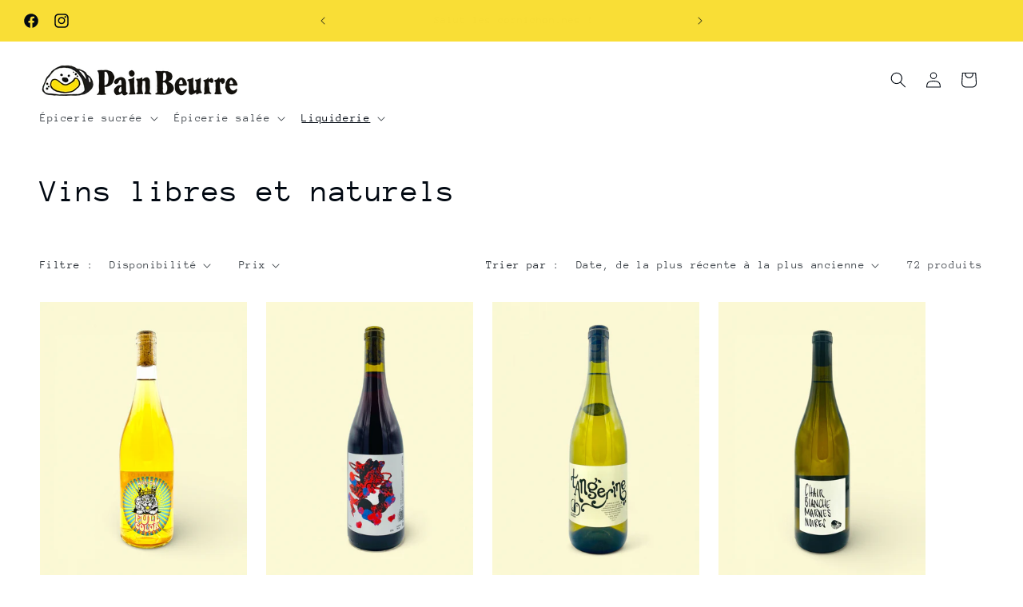

--- FILE ---
content_type: text/html; charset=utf-8
request_url: https://painbeurre.bzh/collections/vins-libres?page=2
body_size: 29514
content:
<!doctype html>
<html class="no-js" lang="fr">
  <head>
    <meta charset="utf-8">
    <meta http-equiv="X-UA-Compatible" content="IE=edge">
    <meta name="viewport" content="width=device-width,initial-scale=1">
    <meta name="theme-color" content="">
    <link rel="canonical" href="https://painbeurre.bzh/collections/vins-libres?page=2"><link rel="icon" type="image/png" href="//painbeurre.bzh/cdn/shop/files/favicon3.png?crop=center&height=32&v=1705326091&width=32"><link rel="preconnect" href="https://fonts.shopifycdn.com" crossorigin><title>
      Vins libres et naturels
 &ndash; Page 2 &ndash; Pain Beurre</title>

    

    

<meta property="og:site_name" content="Pain Beurre">
<meta property="og:url" content="https://painbeurre.bzh/collections/vins-libres?page=2">
<meta property="og:title" content="Vins libres et naturels">
<meta property="og:type" content="website">
<meta property="og:description" content="Épicerie &amp; liquiderie, en ligne et engagée | Produits paysans, sains et durables, vins naturels, bières de micro-brasserie, cidres artisanaux..."><meta property="og:image" content="http://painbeurre.bzh/cdn/shop/files/shopify_4aca494d-0f24-47ed-956a-f2e394aab1ba.png?v=1617177873">
  <meta property="og:image:secure_url" content="https://painbeurre.bzh/cdn/shop/files/shopify_4aca494d-0f24-47ed-956a-f2e394aab1ba.png?v=1617177873">
  <meta property="og:image:width" content="1200">
  <meta property="og:image:height" content="628"><meta name="twitter:card" content="summary_large_image">
<meta name="twitter:title" content="Vins libres et naturels">
<meta name="twitter:description" content="Épicerie &amp; liquiderie, en ligne et engagée | Produits paysans, sains et durables, vins naturels, bières de micro-brasserie, cidres artisanaux...">


    <script src="//painbeurre.bzh/cdn/shop/t/4/assets/constants.js?v=58251544750838685771705232068" defer="defer"></script>
    <script src="//painbeurre.bzh/cdn/shop/t/4/assets/pubsub.js?v=158357773527763999511705232068" defer="defer"></script>
    <script src="//painbeurre.bzh/cdn/shop/t/4/assets/global.js?v=113367515774722599301705232068" defer="defer"></script><script src="//painbeurre.bzh/cdn/shop/t/4/assets/animations.js?v=88693664871331136111705232067" defer="defer"></script><script>window.performance && window.performance.mark && window.performance.mark('shopify.content_for_header.start');</script><meta id="shopify-digital-wallet" name="shopify-digital-wallet" content="/52922679454/digital_wallets/dialog">
<link rel="alternate" type="application/atom+xml" title="Feed" href="/collections/vins-libres.atom" />
<link rel="prev" href="/collections/vins-libres?page=1">
<link rel="next" href="/collections/vins-libres?page=3">
<link rel="alternate" type="application/json+oembed" href="https://painbeurre.bzh/collections/vins-libres.oembed?page=2">
<script async="async" src="/checkouts/internal/preloads.js?locale=fr-FR"></script>
<script id="shopify-features" type="application/json">{"accessToken":"6d4bc90af1471f201d8bcd85cab4f798","betas":["rich-media-storefront-analytics"],"domain":"painbeurre.bzh","predictiveSearch":true,"shopId":52922679454,"locale":"fr"}</script>
<script>var Shopify = Shopify || {};
Shopify.shop = "pain-beurre.myshopify.com";
Shopify.locale = "fr";
Shopify.currency = {"active":"EUR","rate":"1.0"};
Shopify.country = "FR";
Shopify.theme = {"name":"Taste","id":158252630363,"schema_name":"Taste","schema_version":"12.0.0","theme_store_id":1434,"role":"main"};
Shopify.theme.handle = "null";
Shopify.theme.style = {"id":null,"handle":null};
Shopify.cdnHost = "painbeurre.bzh/cdn";
Shopify.routes = Shopify.routes || {};
Shopify.routes.root = "/";</script>
<script type="module">!function(o){(o.Shopify=o.Shopify||{}).modules=!0}(window);</script>
<script>!function(o){function n(){var o=[];function n(){o.push(Array.prototype.slice.apply(arguments))}return n.q=o,n}var t=o.Shopify=o.Shopify||{};t.loadFeatures=n(),t.autoloadFeatures=n()}(window);</script>
<script id="shop-js-analytics" type="application/json">{"pageType":"collection"}</script>
<script defer="defer" async type="module" src="//painbeurre.bzh/cdn/shopifycloud/shop-js/modules/v2/client.init-shop-cart-sync_Lpn8ZOi5.fr.esm.js"></script>
<script defer="defer" async type="module" src="//painbeurre.bzh/cdn/shopifycloud/shop-js/modules/v2/chunk.common_X4Hu3kma.esm.js"></script>
<script defer="defer" async type="module" src="//painbeurre.bzh/cdn/shopifycloud/shop-js/modules/v2/chunk.modal_BV0V5IrV.esm.js"></script>
<script type="module">
  await import("//painbeurre.bzh/cdn/shopifycloud/shop-js/modules/v2/client.init-shop-cart-sync_Lpn8ZOi5.fr.esm.js");
await import("//painbeurre.bzh/cdn/shopifycloud/shop-js/modules/v2/chunk.common_X4Hu3kma.esm.js");
await import("//painbeurre.bzh/cdn/shopifycloud/shop-js/modules/v2/chunk.modal_BV0V5IrV.esm.js");

  window.Shopify.SignInWithShop?.initShopCartSync?.({"fedCMEnabled":true,"windoidEnabled":true});

</script>
<script>(function() {
  var isLoaded = false;
  function asyncLoad() {
    if (isLoaded) return;
    isLoaded = true;
    var urls = ["https:\/\/app.1clickpopup.com\/widget.js?shop=pain-beurre.myshopify.com"];
    for (var i = 0; i < urls.length; i++) {
      var s = document.createElement('script');
      s.type = 'text/javascript';
      s.async = true;
      s.src = urls[i];
      var x = document.getElementsByTagName('script')[0];
      x.parentNode.insertBefore(s, x);
    }
  };
  if(window.attachEvent) {
    window.attachEvent('onload', asyncLoad);
  } else {
    window.addEventListener('load', asyncLoad, false);
  }
})();</script>
<script id="__st">var __st={"a":52922679454,"offset":3600,"reqid":"d4589e06-a3df-4c05-8c54-464fbc311d1f-1769911698","pageurl":"painbeurre.bzh\/collections\/vins-libres?page=2","u":"225c72816fa4","p":"collection","rtyp":"collection","rid":236912246942};</script>
<script>window.ShopifyPaypalV4VisibilityTracking = true;</script>
<script id="captcha-bootstrap">!function(){'use strict';const t='contact',e='account',n='new_comment',o=[[t,t],['blogs',n],['comments',n],[t,'customer']],c=[[e,'customer_login'],[e,'guest_login'],[e,'recover_customer_password'],[e,'create_customer']],r=t=>t.map((([t,e])=>`form[action*='/${t}']:not([data-nocaptcha='true']) input[name='form_type'][value='${e}']`)).join(','),a=t=>()=>t?[...document.querySelectorAll(t)].map((t=>t.form)):[];function s(){const t=[...o],e=r(t);return a(e)}const i='password',u='form_key',d=['recaptcha-v3-token','g-recaptcha-response','h-captcha-response',i],f=()=>{try{return window.sessionStorage}catch{return}},m='__shopify_v',_=t=>t.elements[u];function p(t,e,n=!1){try{const o=window.sessionStorage,c=JSON.parse(o.getItem(e)),{data:r}=function(t){const{data:e,action:n}=t;return t[m]||n?{data:e,action:n}:{data:t,action:n}}(c);for(const[e,n]of Object.entries(r))t.elements[e]&&(t.elements[e].value=n);n&&o.removeItem(e)}catch(o){console.error('form repopulation failed',{error:o})}}const l='form_type',E='cptcha';function T(t){t.dataset[E]=!0}const w=window,h=w.document,L='Shopify',v='ce_forms',y='captcha';let A=!1;((t,e)=>{const n=(g='f06e6c50-85a8-45c8-87d0-21a2b65856fe',I='https://cdn.shopify.com/shopifycloud/storefront-forms-hcaptcha/ce_storefront_forms_captcha_hcaptcha.v1.5.2.iife.js',D={infoText:'Protégé par hCaptcha',privacyText:'Confidentialité',termsText:'Conditions'},(t,e,n)=>{const o=w[L][v],c=o.bindForm;if(c)return c(t,g,e,D).then(n);var r;o.q.push([[t,g,e,D],n]),r=I,A||(h.body.append(Object.assign(h.createElement('script'),{id:'captcha-provider',async:!0,src:r})),A=!0)});var g,I,D;w[L]=w[L]||{},w[L][v]=w[L][v]||{},w[L][v].q=[],w[L][y]=w[L][y]||{},w[L][y].protect=function(t,e){n(t,void 0,e),T(t)},Object.freeze(w[L][y]),function(t,e,n,w,h,L){const[v,y,A,g]=function(t,e,n){const i=e?o:[],u=t?c:[],d=[...i,...u],f=r(d),m=r(i),_=r(d.filter((([t,e])=>n.includes(e))));return[a(f),a(m),a(_),s()]}(w,h,L),I=t=>{const e=t.target;return e instanceof HTMLFormElement?e:e&&e.form},D=t=>v().includes(t);t.addEventListener('submit',(t=>{const e=I(t);if(!e)return;const n=D(e)&&!e.dataset.hcaptchaBound&&!e.dataset.recaptchaBound,o=_(e),c=g().includes(e)&&(!o||!o.value);(n||c)&&t.preventDefault(),c&&!n&&(function(t){try{if(!f())return;!function(t){const e=f();if(!e)return;const n=_(t);if(!n)return;const o=n.value;o&&e.removeItem(o)}(t);const e=Array.from(Array(32),(()=>Math.random().toString(36)[2])).join('');!function(t,e){_(t)||t.append(Object.assign(document.createElement('input'),{type:'hidden',name:u})),t.elements[u].value=e}(t,e),function(t,e){const n=f();if(!n)return;const o=[...t.querySelectorAll(`input[type='${i}']`)].map((({name:t})=>t)),c=[...d,...o],r={};for(const[a,s]of new FormData(t).entries())c.includes(a)||(r[a]=s);n.setItem(e,JSON.stringify({[m]:1,action:t.action,data:r}))}(t,e)}catch(e){console.error('failed to persist form',e)}}(e),e.submit())}));const S=(t,e)=>{t&&!t.dataset[E]&&(n(t,e.some((e=>e===t))),T(t))};for(const o of['focusin','change'])t.addEventListener(o,(t=>{const e=I(t);D(e)&&S(e,y())}));const B=e.get('form_key'),M=e.get(l),P=B&&M;t.addEventListener('DOMContentLoaded',(()=>{const t=y();if(P)for(const e of t)e.elements[l].value===M&&p(e,B);[...new Set([...A(),...v().filter((t=>'true'===t.dataset.shopifyCaptcha))])].forEach((e=>S(e,t)))}))}(h,new URLSearchParams(w.location.search),n,t,e,['guest_login'])})(!0,!0)}();</script>
<script integrity="sha256-4kQ18oKyAcykRKYeNunJcIwy7WH5gtpwJnB7kiuLZ1E=" data-source-attribution="shopify.loadfeatures" defer="defer" src="//painbeurre.bzh/cdn/shopifycloud/storefront/assets/storefront/load_feature-a0a9edcb.js" crossorigin="anonymous"></script>
<script data-source-attribution="shopify.dynamic_checkout.dynamic.init">var Shopify=Shopify||{};Shopify.PaymentButton=Shopify.PaymentButton||{isStorefrontPortableWallets:!0,init:function(){window.Shopify.PaymentButton.init=function(){};var t=document.createElement("script");t.src="https://painbeurre.bzh/cdn/shopifycloud/portable-wallets/latest/portable-wallets.fr.js",t.type="module",document.head.appendChild(t)}};
</script>
<script data-source-attribution="shopify.dynamic_checkout.buyer_consent">
  function portableWalletsHideBuyerConsent(e){var t=document.getElementById("shopify-buyer-consent"),n=document.getElementById("shopify-subscription-policy-button");t&&n&&(t.classList.add("hidden"),t.setAttribute("aria-hidden","true"),n.removeEventListener("click",e))}function portableWalletsShowBuyerConsent(e){var t=document.getElementById("shopify-buyer-consent"),n=document.getElementById("shopify-subscription-policy-button");t&&n&&(t.classList.remove("hidden"),t.removeAttribute("aria-hidden"),n.addEventListener("click",e))}window.Shopify?.PaymentButton&&(window.Shopify.PaymentButton.hideBuyerConsent=portableWalletsHideBuyerConsent,window.Shopify.PaymentButton.showBuyerConsent=portableWalletsShowBuyerConsent);
</script>
<script data-source-attribution="shopify.dynamic_checkout.cart.bootstrap">document.addEventListener("DOMContentLoaded",(function(){function t(){return document.querySelector("shopify-accelerated-checkout-cart, shopify-accelerated-checkout")}if(t())Shopify.PaymentButton.init();else{new MutationObserver((function(e,n){t()&&(Shopify.PaymentButton.init(),n.disconnect())})).observe(document.body,{childList:!0,subtree:!0})}}));
</script>
<script id='scb4127' type='text/javascript' async='' src='https://painbeurre.bzh/cdn/shopifycloud/privacy-banner/storefront-banner.js'></script><link id="shopify-accelerated-checkout-styles" rel="stylesheet" media="screen" href="https://painbeurre.bzh/cdn/shopifycloud/portable-wallets/latest/accelerated-checkout-backwards-compat.css" crossorigin="anonymous">
<style id="shopify-accelerated-checkout-cart">
        #shopify-buyer-consent {
  margin-top: 1em;
  display: inline-block;
  width: 100%;
}

#shopify-buyer-consent.hidden {
  display: none;
}

#shopify-subscription-policy-button {
  background: none;
  border: none;
  padding: 0;
  text-decoration: underline;
  font-size: inherit;
  cursor: pointer;
}

#shopify-subscription-policy-button::before {
  box-shadow: none;
}

      </style>
<script id="sections-script" data-sections="header" defer="defer" src="//painbeurre.bzh/cdn/shop/t/4/compiled_assets/scripts.js?v=1149"></script>
<script>window.performance && window.performance.mark && window.performance.mark('shopify.content_for_header.end');</script>


    <style data-shopify>
      @font-face {
  font-family: "Anonymous Pro";
  font-weight: 400;
  font-style: normal;
  font-display: swap;
  src: url("//painbeurre.bzh/cdn/fonts/anonymous_pro/anonymouspro_n4.f8892cc1cfa3d797af6172c8eeddce62cf610e33.woff2") format("woff2"),
       url("//painbeurre.bzh/cdn/fonts/anonymous_pro/anonymouspro_n4.a707ca3ea5e6b6468ff0c29cf7e105dca1c09be4.woff") format("woff");
}

      @font-face {
  font-family: "Anonymous Pro";
  font-weight: 700;
  font-style: normal;
  font-display: swap;
  src: url("//painbeurre.bzh/cdn/fonts/anonymous_pro/anonymouspro_n7.1abf60a1262a5f61d3e7f19599b5bc79deae580f.woff2") format("woff2"),
       url("//painbeurre.bzh/cdn/fonts/anonymous_pro/anonymouspro_n7.72f538c813c55fd861df0050c3a89911062226b9.woff") format("woff");
}

      @font-face {
  font-family: "Anonymous Pro";
  font-weight: 400;
  font-style: italic;
  font-display: swap;
  src: url("//painbeurre.bzh/cdn/fonts/anonymous_pro/anonymouspro_i4.e25745b6d033a0b4eea75ad1dd0df2b911abcf1f.woff2") format("woff2"),
       url("//painbeurre.bzh/cdn/fonts/anonymous_pro/anonymouspro_i4.280c8776a79ac154f9332217a9852603e17ae391.woff") format("woff");
}

      @font-face {
  font-family: "Anonymous Pro";
  font-weight: 700;
  font-style: italic;
  font-display: swap;
  src: url("//painbeurre.bzh/cdn/fonts/anonymous_pro/anonymouspro_i7.ee4faea594767398c1a7c2d939c79e197bcdaf0b.woff2") format("woff2"),
       url("//painbeurre.bzh/cdn/fonts/anonymous_pro/anonymouspro_i7.d1ad252be5feb58dd0c7443a002463a98964f452.woff") format("woff");
}

      @font-face {
  font-family: "Anonymous Pro";
  font-weight: 400;
  font-style: normal;
  font-display: swap;
  src: url("//painbeurre.bzh/cdn/fonts/anonymous_pro/anonymouspro_n4.f8892cc1cfa3d797af6172c8eeddce62cf610e33.woff2") format("woff2"),
       url("//painbeurre.bzh/cdn/fonts/anonymous_pro/anonymouspro_n4.a707ca3ea5e6b6468ff0c29cf7e105dca1c09be4.woff") format("woff");
}


      
        :root,
        .color-background-1 {
          --color-background: 255,255,255;
        
          --gradient-background: linear-gradient(310deg, rgba(255, 255, 255, 1), rgba(255, 255, 255, 1) 85%);
        

        

        --color-foreground: 2,9,18;
        --color-background-contrast: 191,191,191;
        --color-shadow: 2,9,18;
        --color-button: 2,9,18;
        --color-button-text: 255,255,255;
        --color-secondary-button: 255,255,255;
        --color-secondary-button-text: 2,9,18;
        --color-link: 2,9,18;
        --color-badge-foreground: 2,9,18;
        --color-badge-background: 255,255,255;
        --color-badge-border: 2,9,18;
        --payment-terms-background-color: rgb(255 255 255);
      }
      
        
        .color-background-2 {
          --color-background: 255,252,210;
        
          --gradient-background: #fffcd2;
        

        

        --color-foreground: 2,9,18;
        --color-background-contrast: 255,244,83;
        --color-shadow: 2,9,18;
        --color-button: 2,9,18;
        --color-button-text: 2,9,18;
        --color-secondary-button: 255,252,210;
        --color-secondary-button-text: 2,9,18;
        --color-link: 2,9,18;
        --color-badge-foreground: 2,9,18;
        --color-badge-background: 255,252,210;
        --color-badge-border: 2,9,18;
        --payment-terms-background-color: rgb(255 252 210);
      }
      
        
        .color-inverse {
          --color-background: 219,233,224;
        
          --gradient-background: #dbe9e0;
        

        

        --color-foreground: 2,9,18;
        --color-background-contrast: 140,185,156;
        --color-shadow: 2,9,18;
        --color-button: 2,9,18;
        --color-button-text: 219,233,224;
        --color-secondary-button: 219,233,224;
        --color-secondary-button-text: 2,9,18;
        --color-link: 2,9,18;
        --color-badge-foreground: 2,9,18;
        --color-badge-background: 219,233,224;
        --color-badge-border: 2,9,18;
        --payment-terms-background-color: rgb(219 233 224);
      }
      
        
        .color-accent-1 {
          --color-background: 2,9,18;
        
          --gradient-background: #020912;
        

        

        --color-foreground: 252,252,252;
        --color-background-contrast: 43,126,232;
        --color-shadow: 2,9,18;
        --color-button: 252,252,252;
        --color-button-text: 2,9,18;
        --color-secondary-button: 2,9,18;
        --color-secondary-button-text: 252,252,252;
        --color-link: 252,252,252;
        --color-badge-foreground: 252,252,252;
        --color-badge-background: 2,9,18;
        --color-badge-border: 252,252,252;
        --payment-terms-background-color: rgb(2 9 18);
      }
      
        
        .color-accent-2 {
          --color-background: 249,222,54;
        
          --gradient-background: #f9de36;
        

        

        --color-foreground: 2,9,18;
        --color-background-contrast: 170,148,5;
        --color-shadow: 2,9,18;
        --color-button: 2,9,18;
        --color-button-text: 255,223,184;
        --color-secondary-button: 249,222,54;
        --color-secondary-button-text: 2,9,18;
        --color-link: 2,9,18;
        --color-badge-foreground: 2,9,18;
        --color-badge-background: 249,222,54;
        --color-badge-border: 2,9,18;
        --payment-terms-background-color: rgb(249 222 54);
      }
      

      body, .color-background-1, .color-background-2, .color-inverse, .color-accent-1, .color-accent-2 {
        color: rgba(var(--color-foreground), 0.75);
        background-color: rgb(var(--color-background));
      }

      :root {
        --font-body-family: "Anonymous Pro", monospace;
        --font-body-style: normal;
        --font-body-weight: 400;
        --font-body-weight-bold: 700;

        --font-heading-family: "Anonymous Pro", monospace;
        --font-heading-style: normal;
        --font-heading-weight: 400;

        --font-body-scale: 1.0;
        --font-heading-scale: 1.0;

        --media-padding: px;
        --media-border-opacity: 1.0;
        --media-border-width: 2px;
        --media-radius: 0px;
        --media-shadow-opacity: 0.0;
        --media-shadow-horizontal-offset: 0px;
        --media-shadow-vertical-offset: 4px;
        --media-shadow-blur-radius: 5px;
        --media-shadow-visible: 0;

        --page-width: 140rem;
        --page-width-margin: 0rem;

        --product-card-image-padding: 0.0rem;
        --product-card-corner-radius: 0.0rem;
        --product-card-text-alignment: center;
        --product-card-border-width: 0.0rem;
        --product-card-border-opacity: 0.1;
        --product-card-shadow-opacity: 0.0;
        --product-card-shadow-visible: 0;
        --product-card-shadow-horizontal-offset: 0.0rem;
        --product-card-shadow-vertical-offset: 0.4rem;
        --product-card-shadow-blur-radius: 0.5rem;

        --collection-card-image-padding: 0.0rem;
        --collection-card-corner-radius: 0.0rem;
        --collection-card-text-alignment: center;
        --collection-card-border-width: 0.0rem;
        --collection-card-border-opacity: 0.1;
        --collection-card-shadow-opacity: 0.0;
        --collection-card-shadow-visible: 0;
        --collection-card-shadow-horizontal-offset: 0.0rem;
        --collection-card-shadow-vertical-offset: 0.4rem;
        --collection-card-shadow-blur-radius: 0.5rem;

        --blog-card-image-padding: 0.0rem;
        --blog-card-corner-radius: 0.0rem;
        --blog-card-text-alignment: center;
        --blog-card-border-width: 0.0rem;
        --blog-card-border-opacity: 0.1;
        --blog-card-shadow-opacity: 0.0;
        --blog-card-shadow-visible: 0;
        --blog-card-shadow-horizontal-offset: 0.0rem;
        --blog-card-shadow-vertical-offset: 0.4rem;
        --blog-card-shadow-blur-radius: 0.5rem;

        --badge-corner-radius: 4.0rem;

        --popup-border-width: 2px;
        --popup-border-opacity: 1.0;
        --popup-corner-radius: 0px;
        --popup-shadow-opacity: 0.05;
        --popup-shadow-horizontal-offset: 0px;
        --popup-shadow-vertical-offset: 4px;
        --popup-shadow-blur-radius: 5px;

        --drawer-border-width: 2px;
        --drawer-border-opacity: 1.0;
        --drawer-shadow-opacity: 0.0;
        --drawer-shadow-horizontal-offset: 0px;
        --drawer-shadow-vertical-offset: 4px;
        --drawer-shadow-blur-radius: 5px;

        --spacing-sections-desktop: 20px;
        --spacing-sections-mobile: 20px;

        --grid-desktop-vertical-spacing: 24px;
        --grid-desktop-horizontal-spacing: 24px;
        --grid-mobile-vertical-spacing: 12px;
        --grid-mobile-horizontal-spacing: 12px;

        --text-boxes-border-opacity: 1.0;
        --text-boxes-border-width: 2px;
        --text-boxes-radius: 0px;
        --text-boxes-shadow-opacity: 0.0;
        --text-boxes-shadow-visible: 0;
        --text-boxes-shadow-horizontal-offset: 0px;
        --text-boxes-shadow-vertical-offset: 4px;
        --text-boxes-shadow-blur-radius: 5px;

        --buttons-radius: 0px;
        --buttons-radius-outset: 0px;
        --buttons-border-width: 2px;
        --buttons-border-opacity: 1.0;
        --buttons-shadow-opacity: 0.0;
        --buttons-shadow-visible: 0;
        --buttons-shadow-horizontal-offset: 0px;
        --buttons-shadow-vertical-offset: 4px;
        --buttons-shadow-blur-radius: 5px;
        --buttons-border-offset: 0px;

        --inputs-radius: 0px;
        --inputs-border-width: 1px;
        --inputs-border-opacity: 0.55;
        --inputs-shadow-opacity: 0.0;
        --inputs-shadow-horizontal-offset: 0px;
        --inputs-margin-offset: 0px;
        --inputs-shadow-vertical-offset: 4px;
        --inputs-shadow-blur-radius: 5px;
        --inputs-radius-outset: 0px;

        --variant-pills-radius: 40px;
        --variant-pills-border-width: 1px;
        --variant-pills-border-opacity: 0.55;
        --variant-pills-shadow-opacity: 0.0;
        --variant-pills-shadow-horizontal-offset: 0px;
        --variant-pills-shadow-vertical-offset: 4px;
        --variant-pills-shadow-blur-radius: 5px;
      }

      *,
      *::before,
      *::after {
        box-sizing: inherit;
      }

      html {
        box-sizing: border-box;
        font-size: calc(var(--font-body-scale) * 62.5%);
        height: 100%;
      }

      body {
        display: grid;
        grid-template-rows: auto auto 1fr auto;
        grid-template-columns: 100%;
        min-height: 100%;
        margin: 0;
        font-size: 1.5rem;
        letter-spacing: 0.06rem;
        line-height: calc(1 + 0.8 / var(--font-body-scale));
        font-family: var(--font-body-family);
        font-style: var(--font-body-style);
        font-weight: var(--font-body-weight);
      }

      @media screen and (min-width: 750px) {
        body {
          font-size: 1.6rem;
        }
      }
    </style>

    <link href="//painbeurre.bzh/cdn/shop/t/4/assets/base.css?v=127867003511637661291705232067" rel="stylesheet" type="text/css" media="all" />
<link rel="preload" as="font" href="//painbeurre.bzh/cdn/fonts/anonymous_pro/anonymouspro_n4.f8892cc1cfa3d797af6172c8eeddce62cf610e33.woff2" type="font/woff2" crossorigin><link rel="preload" as="font" href="//painbeurre.bzh/cdn/fonts/anonymous_pro/anonymouspro_n4.f8892cc1cfa3d797af6172c8eeddce62cf610e33.woff2" type="font/woff2" crossorigin><link
        rel="stylesheet"
        href="//painbeurre.bzh/cdn/shop/t/4/assets/component-predictive-search.css?v=118923337488134913561705232067"
        media="print"
        onload="this.media='all'"
      ><script>
      document.documentElement.className = document.documentElement.className.replace('no-js', 'js');
      if (Shopify.designMode) {
        document.documentElement.classList.add('shopify-design-mode');
      }
    </script>
  <!-- BEGIN app block: shopify://apps/1clickpopup/blocks/main/233742b9-16cb-4f75-9de7-3fe92c29fdff --><script>
  window.OneClickPopup = {}
  
</script>
<script src="https://cdn.shopify.com/extensions/019c098c-80d0-7c75-9801-3bf6f9bc3fee/1click-popup-52/assets/1click-popup-snippet.js" async></script>


<!-- END app block --><link href="https://monorail-edge.shopifysvc.com" rel="dns-prefetch">
<script>(function(){if ("sendBeacon" in navigator && "performance" in window) {try {var session_token_from_headers = performance.getEntriesByType('navigation')[0].serverTiming.find(x => x.name == '_s').description;} catch {var session_token_from_headers = undefined;}var session_cookie_matches = document.cookie.match(/_shopify_s=([^;]*)/);var session_token_from_cookie = session_cookie_matches && session_cookie_matches.length === 2 ? session_cookie_matches[1] : "";var session_token = session_token_from_headers || session_token_from_cookie || "";function handle_abandonment_event(e) {var entries = performance.getEntries().filter(function(entry) {return /monorail-edge.shopifysvc.com/.test(entry.name);});if (!window.abandonment_tracked && entries.length === 0) {window.abandonment_tracked = true;var currentMs = Date.now();var navigation_start = performance.timing.navigationStart;var payload = {shop_id: 52922679454,url: window.location.href,navigation_start,duration: currentMs - navigation_start,session_token,page_type: "collection"};window.navigator.sendBeacon("https://monorail-edge.shopifysvc.com/v1/produce", JSON.stringify({schema_id: "online_store_buyer_site_abandonment/1.1",payload: payload,metadata: {event_created_at_ms: currentMs,event_sent_at_ms: currentMs}}));}}window.addEventListener('pagehide', handle_abandonment_event);}}());</script>
<script id="web-pixels-manager-setup">(function e(e,d,r,n,o){if(void 0===o&&(o={}),!Boolean(null===(a=null===(i=window.Shopify)||void 0===i?void 0:i.analytics)||void 0===a?void 0:a.replayQueue)){var i,a;window.Shopify=window.Shopify||{};var t=window.Shopify;t.analytics=t.analytics||{};var s=t.analytics;s.replayQueue=[],s.publish=function(e,d,r){return s.replayQueue.push([e,d,r]),!0};try{self.performance.mark("wpm:start")}catch(e){}var l=function(){var e={modern:/Edge?\/(1{2}[4-9]|1[2-9]\d|[2-9]\d{2}|\d{4,})\.\d+(\.\d+|)|Firefox\/(1{2}[4-9]|1[2-9]\d|[2-9]\d{2}|\d{4,})\.\d+(\.\d+|)|Chrom(ium|e)\/(9{2}|\d{3,})\.\d+(\.\d+|)|(Maci|X1{2}).+ Version\/(15\.\d+|(1[6-9]|[2-9]\d|\d{3,})\.\d+)([,.]\d+|)( \(\w+\)|)( Mobile\/\w+|) Safari\/|Chrome.+OPR\/(9{2}|\d{3,})\.\d+\.\d+|(CPU[ +]OS|iPhone[ +]OS|CPU[ +]iPhone|CPU IPhone OS|CPU iPad OS)[ +]+(15[._]\d+|(1[6-9]|[2-9]\d|\d{3,})[._]\d+)([._]\d+|)|Android:?[ /-](13[3-9]|1[4-9]\d|[2-9]\d{2}|\d{4,})(\.\d+|)(\.\d+|)|Android.+Firefox\/(13[5-9]|1[4-9]\d|[2-9]\d{2}|\d{4,})\.\d+(\.\d+|)|Android.+Chrom(ium|e)\/(13[3-9]|1[4-9]\d|[2-9]\d{2}|\d{4,})\.\d+(\.\d+|)|SamsungBrowser\/([2-9]\d|\d{3,})\.\d+/,legacy:/Edge?\/(1[6-9]|[2-9]\d|\d{3,})\.\d+(\.\d+|)|Firefox\/(5[4-9]|[6-9]\d|\d{3,})\.\d+(\.\d+|)|Chrom(ium|e)\/(5[1-9]|[6-9]\d|\d{3,})\.\d+(\.\d+|)([\d.]+$|.*Safari\/(?![\d.]+ Edge\/[\d.]+$))|(Maci|X1{2}).+ Version\/(10\.\d+|(1[1-9]|[2-9]\d|\d{3,})\.\d+)([,.]\d+|)( \(\w+\)|)( Mobile\/\w+|) Safari\/|Chrome.+OPR\/(3[89]|[4-9]\d|\d{3,})\.\d+\.\d+|(CPU[ +]OS|iPhone[ +]OS|CPU[ +]iPhone|CPU IPhone OS|CPU iPad OS)[ +]+(10[._]\d+|(1[1-9]|[2-9]\d|\d{3,})[._]\d+)([._]\d+|)|Android:?[ /-](13[3-9]|1[4-9]\d|[2-9]\d{2}|\d{4,})(\.\d+|)(\.\d+|)|Mobile Safari.+OPR\/([89]\d|\d{3,})\.\d+\.\d+|Android.+Firefox\/(13[5-9]|1[4-9]\d|[2-9]\d{2}|\d{4,})\.\d+(\.\d+|)|Android.+Chrom(ium|e)\/(13[3-9]|1[4-9]\d|[2-9]\d{2}|\d{4,})\.\d+(\.\d+|)|Android.+(UC? ?Browser|UCWEB|U3)[ /]?(15\.([5-9]|\d{2,})|(1[6-9]|[2-9]\d|\d{3,})\.\d+)\.\d+|SamsungBrowser\/(5\.\d+|([6-9]|\d{2,})\.\d+)|Android.+MQ{2}Browser\/(14(\.(9|\d{2,})|)|(1[5-9]|[2-9]\d|\d{3,})(\.\d+|))(\.\d+|)|K[Aa][Ii]OS\/(3\.\d+|([4-9]|\d{2,})\.\d+)(\.\d+|)/},d=e.modern,r=e.legacy,n=navigator.userAgent;return n.match(d)?"modern":n.match(r)?"legacy":"unknown"}(),u="modern"===l?"modern":"legacy",c=(null!=n?n:{modern:"",legacy:""})[u],f=function(e){return[e.baseUrl,"/wpm","/b",e.hashVersion,"modern"===e.buildTarget?"m":"l",".js"].join("")}({baseUrl:d,hashVersion:r,buildTarget:u}),m=function(e){var d=e.version,r=e.bundleTarget,n=e.surface,o=e.pageUrl,i=e.monorailEndpoint;return{emit:function(e){var a=e.status,t=e.errorMsg,s=(new Date).getTime(),l=JSON.stringify({metadata:{event_sent_at_ms:s},events:[{schema_id:"web_pixels_manager_load/3.1",payload:{version:d,bundle_target:r,page_url:o,status:a,surface:n,error_msg:t},metadata:{event_created_at_ms:s}}]});if(!i)return console&&console.warn&&console.warn("[Web Pixels Manager] No Monorail endpoint provided, skipping logging."),!1;try{return self.navigator.sendBeacon.bind(self.navigator)(i,l)}catch(e){}var u=new XMLHttpRequest;try{return u.open("POST",i,!0),u.setRequestHeader("Content-Type","text/plain"),u.send(l),!0}catch(e){return console&&console.warn&&console.warn("[Web Pixels Manager] Got an unhandled error while logging to Monorail."),!1}}}}({version:r,bundleTarget:l,surface:e.surface,pageUrl:self.location.href,monorailEndpoint:e.monorailEndpoint});try{o.browserTarget=l,function(e){var d=e.src,r=e.async,n=void 0===r||r,o=e.onload,i=e.onerror,a=e.sri,t=e.scriptDataAttributes,s=void 0===t?{}:t,l=document.createElement("script"),u=document.querySelector("head"),c=document.querySelector("body");if(l.async=n,l.src=d,a&&(l.integrity=a,l.crossOrigin="anonymous"),s)for(var f in s)if(Object.prototype.hasOwnProperty.call(s,f))try{l.dataset[f]=s[f]}catch(e){}if(o&&l.addEventListener("load",o),i&&l.addEventListener("error",i),u)u.appendChild(l);else{if(!c)throw new Error("Did not find a head or body element to append the script");c.appendChild(l)}}({src:f,async:!0,onload:function(){if(!function(){var e,d;return Boolean(null===(d=null===(e=window.Shopify)||void 0===e?void 0:e.analytics)||void 0===d?void 0:d.initialized)}()){var d=window.webPixelsManager.init(e)||void 0;if(d){var r=window.Shopify.analytics;r.replayQueue.forEach((function(e){var r=e[0],n=e[1],o=e[2];d.publishCustomEvent(r,n,o)})),r.replayQueue=[],r.publish=d.publishCustomEvent,r.visitor=d.visitor,r.initialized=!0}}},onerror:function(){return m.emit({status:"failed",errorMsg:"".concat(f," has failed to load")})},sri:function(e){var d=/^sha384-[A-Za-z0-9+/=]+$/;return"string"==typeof e&&d.test(e)}(c)?c:"",scriptDataAttributes:o}),m.emit({status:"loading"})}catch(e){m.emit({status:"failed",errorMsg:(null==e?void 0:e.message)||"Unknown error"})}}})({shopId: 52922679454,storefrontBaseUrl: "https://painbeurre.bzh",extensionsBaseUrl: "https://extensions.shopifycdn.com/cdn/shopifycloud/web-pixels-manager",monorailEndpoint: "https://monorail-edge.shopifysvc.com/unstable/produce_batch",surface: "storefront-renderer",enabledBetaFlags: ["2dca8a86"],webPixelsConfigList: [{"id":"2946793819","configuration":"{\"shopifyDomain\":\"pain-beurre.myshopify.com\"}","eventPayloadVersion":"v1","runtimeContext":"STRICT","scriptVersion":"1dd80183ec586df078419d82cb462921","type":"APP","apiClientId":4546651,"privacyPurposes":["ANALYTICS","MARKETING","SALE_OF_DATA"],"dataSharingAdjustments":{"protectedCustomerApprovalScopes":["read_customer_email","read_customer_name","read_customer_personal_data","read_customer_phone"]}},{"id":"shopify-app-pixel","configuration":"{}","eventPayloadVersion":"v1","runtimeContext":"STRICT","scriptVersion":"0450","apiClientId":"shopify-pixel","type":"APP","privacyPurposes":["ANALYTICS","MARKETING"]},{"id":"shopify-custom-pixel","eventPayloadVersion":"v1","runtimeContext":"LAX","scriptVersion":"0450","apiClientId":"shopify-pixel","type":"CUSTOM","privacyPurposes":["ANALYTICS","MARKETING"]}],isMerchantRequest: false,initData: {"shop":{"name":"Pain Beurre","paymentSettings":{"currencyCode":"EUR"},"myshopifyDomain":"pain-beurre.myshopify.com","countryCode":"FR","storefrontUrl":"https:\/\/painbeurre.bzh"},"customer":null,"cart":null,"checkout":null,"productVariants":[],"purchasingCompany":null},},"https://painbeurre.bzh/cdn","1d2a099fw23dfb22ep557258f5m7a2edbae",{"modern":"","legacy":""},{"shopId":"52922679454","storefrontBaseUrl":"https:\/\/painbeurre.bzh","extensionBaseUrl":"https:\/\/extensions.shopifycdn.com\/cdn\/shopifycloud\/web-pixels-manager","surface":"storefront-renderer","enabledBetaFlags":"[\"2dca8a86\"]","isMerchantRequest":"false","hashVersion":"1d2a099fw23dfb22ep557258f5m7a2edbae","publish":"custom","events":"[[\"page_viewed\",{}],[\"collection_viewed\",{\"collection\":{\"id\":\"236912246942\",\"title\":\"Vins libres et naturels\",\"productVariants\":[{\"price\":{\"amount\":14.0,\"currencyCode\":\"EUR\"},\"product\":{\"title\":\"Full Color 2024 - Macération de Muscat\",\"vendor\":\"Domaine Arletaz (11)\",\"id\":\"10154127884635\",\"untranslatedTitle\":\"Full Color 2024 - Macération de Muscat\",\"url\":\"\/products\/full-color-2024\",\"type\":\"Vins libres\"},\"id\":\"51597896515931\",\"image\":{\"src\":\"\/\/painbeurre.bzh\/cdn\/shop\/files\/IMG-0670.jpg?v=1769168034\"},\"sku\":null,\"title\":\"Default Title\",\"untranslatedTitle\":\"Default Title\"},{\"price\":{\"amount\":14.0,\"currencyCode\":\"EUR\"},\"product\":{\"title\":\"Canon 2024\",\"vendor\":\"Domaine Leonine (66)\",\"id\":\"10151973650779\",\"untranslatedTitle\":\"Canon 2024\",\"url\":\"\/products\/canon-2024\",\"type\":\"Vins libres\"},\"id\":\"51589857444187\",\"image\":{\"src\":\"\/\/painbeurre.bzh\/cdn\/shop\/files\/IMG-0327.jpg?v=1763488789\"},\"sku\":null,\"title\":\"Default Title\",\"untranslatedTitle\":\"Default Title\"},{\"price\":{\"amount\":17.0,\"currencyCode\":\"EUR\"},\"product\":{\"title\":\"Tangerine 2024\",\"vendor\":\"La Cave Apicole (66)\",\"id\":\"10150642286939\",\"untranslatedTitle\":\"Tangerine 2024\",\"url\":\"\/products\/tangerine-2024\",\"type\":\"Vins libres\"},\"id\":\"51581123658075\",\"image\":{\"src\":\"\/\/painbeurre.bzh\/cdn\/shop\/files\/IMG-0213.jpg?v=1761385456\"},\"sku\":null,\"title\":\"Default Title\",\"untranslatedTitle\":\"Default Title\"},{\"price\":{\"amount\":15.0,\"currencyCode\":\"EUR\"},\"product\":{\"title\":\"Chair Blanche Marnes Noires 2024\",\"vendor\":\"Domaine La Borde Noire (66)\",\"id\":\"10150606438747\",\"untranslatedTitle\":\"Chair Blanche Marnes Noires 2024\",\"url\":\"\/products\/chair-blanche-marnes-noires-2024\",\"type\":\"Vins libres\"},\"id\":\"51580982493531\",\"image\":{\"src\":\"\/\/painbeurre.bzh\/cdn\/shop\/files\/IMG-0691.jpg?v=1769270621\"},\"sku\":null,\"title\":\"Default Title\",\"untranslatedTitle\":\"Default Title\"},{\"price\":{\"amount\":20.0,\"currencyCode\":\"EUR\"},\"product\":{\"title\":\"Les Pucelles 2022 | Vin orange\",\"vendor\":\"Domaine Meyer (67)\",\"id\":\"10079308513627\",\"untranslatedTitle\":\"Les Pucelles 2022 | Vin orange\",\"url\":\"\/products\/les-pucelles-2022-vin-orange\",\"type\":\"Vins libres\"},\"id\":\"51277035274587\",\"image\":{\"src\":\"\/\/painbeurre.bzh\/cdn\/shop\/files\/IMG-9918.jpg?v=1756981685\"},\"sku\":null,\"title\":\"Default Title\",\"untranslatedTitle\":\"Default Title\"},{\"price\":{\"amount\":17.0,\"currencyCode\":\"EUR\"},\"product\":{\"title\":\"Les nuits Fresches 2022\",\"vendor\":\"Les Vignes du Fresche (49)\",\"id\":\"10060612698459\",\"untranslatedTitle\":\"Les nuits Fresches 2022\",\"url\":\"\/products\/les-nuits-fresches-2023\",\"type\":\"Vins libres\"},\"id\":\"51212004360539\",\"image\":{\"src\":\"\/\/painbeurre.bzh\/cdn\/shop\/files\/IMG-0695.jpg?v=1769599999\"},\"sku\":null,\"title\":\"Default Title\",\"untranslatedTitle\":\"Default Title\"},{\"price\":{\"amount\":12.0,\"currencyCode\":\"EUR\"},\"product\":{\"title\":\"47 07 28\",\"vendor\":\"Domaine Les Chants Jumeaux (44)\",\"id\":\"10042307477851\",\"untranslatedTitle\":\"47 07 28\",\"url\":\"\/products\/47-07-28\",\"type\":\"Vins libres\"},\"id\":\"51131564818779\",\"image\":{\"src\":\"\/\/painbeurre.bzh\/cdn\/shop\/files\/IMG-9969.jpg?v=1757169380\"},\"sku\":null,\"title\":\"Default Title\",\"untranslatedTitle\":\"Default Title\"},{\"price\":{\"amount\":14.0,\"currencyCode\":\"EUR\"},\"product\":{\"title\":\"Ya R 2024\",\"vendor\":\"Domaine Les Maou (84)\",\"id\":\"9937545036123\",\"untranslatedTitle\":\"Ya R 2024\",\"url\":\"\/products\/ya-r-2024\",\"type\":\"Vins libres\"},\"id\":\"50735860515163\",\"image\":{\"src\":\"\/\/painbeurre.bzh\/cdn\/shop\/files\/IMG-0672.jpg?v=1769168936\"},\"sku\":null,\"title\":\"Default Title\",\"untranslatedTitle\":\"Default Title\"},{\"price\":{\"amount\":15.0,\"currencyCode\":\"EUR\"},\"product\":{\"title\":\"La Couturière 2024\",\"vendor\":\"Domaine Le Bars (83)\",\"id\":\"9937534583131\",\"untranslatedTitle\":\"La Couturière 2024\",\"url\":\"\/products\/la-couturiere-2024\",\"type\":\"Vins libres\"},\"id\":\"50735816016219\",\"image\":{\"src\":\"\/\/painbeurre.bzh\/cdn\/shop\/files\/IMG-0163.jpg?v=1760620251\"},\"sku\":null,\"title\":\"Default Title\",\"untranslatedTitle\":\"Default Title\"},{\"price\":{\"amount\":15.0,\"currencyCode\":\"EUR\"},\"product\":{\"title\":\"Doublure 2024\",\"vendor\":\"Domaine Le Bars (83)\",\"id\":\"9937533141339\",\"untranslatedTitle\":\"Doublure 2024\",\"url\":\"\/products\/doublure-2024\",\"type\":\"Vins libres\"},\"id\":\"50735810052443\",\"image\":{\"src\":\"\/\/painbeurre.bzh\/cdn\/shop\/files\/IMG-0708.jpg?v=1769616129\"},\"sku\":null,\"title\":\"Default Title\",\"untranslatedTitle\":\"Default Title\"},{\"price\":{\"amount\":15.0,\"currencyCode\":\"EUR\"},\"product\":{\"title\":\"Entre Acte 2024\",\"vendor\":\"Domaine Le Bars (83)\",\"id\":\"9937532485979\",\"untranslatedTitle\":\"Entre Acte 2024\",\"url\":\"\/products\/entre-acte-2024\",\"type\":\"Vins libres\"},\"id\":\"50735806579035\",\"image\":{\"src\":\"\/\/painbeurre.bzh\/cdn\/shop\/files\/IMG-0704.jpg?v=1769613882\"},\"sku\":null,\"title\":\"Default Title\",\"untranslatedTitle\":\"Default Title\"},{\"price\":{\"amount\":16.0,\"currencyCode\":\"EUR\"},\"product\":{\"title\":\"Métis 2022\",\"vendor\":\"Domaine des Cinq Peyres (81)\",\"id\":\"9927495778651\",\"untranslatedTitle\":\"Métis 2022\",\"url\":\"\/products\/metis-2022\",\"type\":\"Vins libres\"},\"id\":\"50713546260827\",\"image\":{\"src\":\"\/\/painbeurre.bzh\/cdn\/shop\/files\/IMG-0400.jpg?v=1764260674\"},\"sku\":null,\"title\":\"Default Title\",\"untranslatedTitle\":\"Default Title\"},{\"price\":{\"amount\":19.0,\"currencyCode\":\"EUR\"},\"product\":{\"title\":\"Amassa 2022\",\"vendor\":\"Domaine des Cinq Peyres (81)\",\"id\":\"9927494271323\",\"untranslatedTitle\":\"Amassa 2022\",\"url\":\"\/products\/amassa-2020\",\"type\":\"Vins libres\"},\"id\":\"50713498419547\",\"image\":{\"src\":\"\/\/painbeurre.bzh\/cdn\/shop\/files\/IMG-0318.jpg?v=1763485218\"},\"sku\":null,\"title\":\"Default Title\",\"untranslatedTitle\":\"Default Title\"},{\"price\":{\"amount\":12.0,\"currencyCode\":\"EUR\"},\"product\":{\"title\":\"Impeccable 2023\",\"vendor\":\"Domaine des Cinq Peyres (81)\",\"id\":\"9927492534619\",\"untranslatedTitle\":\"Impeccable 2023\",\"url\":\"\/products\/impeccable-2023\",\"type\":\"Vins libres\"},\"id\":\"50713455165787\",\"image\":{\"src\":\"\/\/painbeurre.bzh\/cdn\/shop\/files\/IMG-9986.jpg?v=1757584802\"},\"sku\":null,\"title\":\"Default Title\",\"untranslatedTitle\":\"Default Title\"},{\"price\":{\"amount\":18.0,\"currencyCode\":\"EUR\"},\"product\":{\"title\":\"Pétillant blanc 2022\",\"vendor\":\"Domaine Jennifer Bariou et Thibaut Bodet (37)\",\"id\":\"9860289134939\",\"untranslatedTitle\":\"Pétillant blanc 2022\",\"url\":\"\/products\/petillant-blanc\",\"type\":\"Vins libres\"},\"id\":\"50447645737307\",\"image\":{\"src\":\"\/\/painbeurre.bzh\/cdn\/shop\/files\/IMG-0397.jpg?v=1764259556\"},\"sku\":null,\"title\":\"Default Title\",\"untranslatedTitle\":\"Default Title\"},{\"price\":{\"amount\":14.0,\"currencyCode\":\"EUR\"},\"product\":{\"title\":\"Blizzard 2024\",\"vendor\":\"Domaine Lestignac (24)\",\"id\":\"9704091255131\",\"untranslatedTitle\":\"Blizzard 2024\",\"url\":\"\/products\/blizzard-2023\",\"type\":\"Vins libres\"},\"id\":\"49932185731419\",\"image\":{\"src\":\"\/\/painbeurre.bzh\/cdn\/shop\/files\/IMG-8627.jpg?v=1737557664\"},\"sku\":null,\"title\":\"Default Title\",\"untranslatedTitle\":\"Default Title\"}]}}]]"});</script><script>
  window.ShopifyAnalytics = window.ShopifyAnalytics || {};
  window.ShopifyAnalytics.meta = window.ShopifyAnalytics.meta || {};
  window.ShopifyAnalytics.meta.currency = 'EUR';
  var meta = {"products":[{"id":10154127884635,"gid":"gid:\/\/shopify\/Product\/10154127884635","vendor":"Domaine Arletaz (11)","type":"Vins libres","handle":"full-color-2024","variants":[{"id":51597896515931,"price":1400,"name":"Full Color 2024 - Macération de Muscat","public_title":null,"sku":null}],"remote":false},{"id":10151973650779,"gid":"gid:\/\/shopify\/Product\/10151973650779","vendor":"Domaine Leonine (66)","type":"Vins libres","handle":"canon-2024","variants":[{"id":51589857444187,"price":1400,"name":"Canon 2024","public_title":null,"sku":null}],"remote":false},{"id":10150642286939,"gid":"gid:\/\/shopify\/Product\/10150642286939","vendor":"La Cave Apicole (66)","type":"Vins libres","handle":"tangerine-2024","variants":[{"id":51581123658075,"price":1700,"name":"Tangerine 2024","public_title":null,"sku":null}],"remote":false},{"id":10150606438747,"gid":"gid:\/\/shopify\/Product\/10150606438747","vendor":"Domaine La Borde Noire (66)","type":"Vins libres","handle":"chair-blanche-marnes-noires-2024","variants":[{"id":51580982493531,"price":1500,"name":"Chair Blanche Marnes Noires 2024","public_title":null,"sku":null}],"remote":false},{"id":10079308513627,"gid":"gid:\/\/shopify\/Product\/10079308513627","vendor":"Domaine Meyer (67)","type":"Vins libres","handle":"les-pucelles-2022-vin-orange","variants":[{"id":51277035274587,"price":2000,"name":"Les Pucelles 2022 | Vin orange","public_title":null,"sku":null}],"remote":false},{"id":10060612698459,"gid":"gid:\/\/shopify\/Product\/10060612698459","vendor":"Les Vignes du Fresche (49)","type":"Vins libres","handle":"les-nuits-fresches-2023","variants":[{"id":51212004360539,"price":1700,"name":"Les nuits Fresches 2022","public_title":null,"sku":null}],"remote":false},{"id":10042307477851,"gid":"gid:\/\/shopify\/Product\/10042307477851","vendor":"Domaine Les Chants Jumeaux (44)","type":"Vins libres","handle":"47-07-28","variants":[{"id":51131564818779,"price":1200,"name":"47 07 28","public_title":null,"sku":null}],"remote":false},{"id":9937545036123,"gid":"gid:\/\/shopify\/Product\/9937545036123","vendor":"Domaine Les Maou (84)","type":"Vins libres","handle":"ya-r-2024","variants":[{"id":50735860515163,"price":1400,"name":"Ya R 2024","public_title":null,"sku":null}],"remote":false},{"id":9937534583131,"gid":"gid:\/\/shopify\/Product\/9937534583131","vendor":"Domaine Le Bars (83)","type":"Vins libres","handle":"la-couturiere-2024","variants":[{"id":50735816016219,"price":1500,"name":"La Couturière 2024","public_title":null,"sku":null}],"remote":false},{"id":9937533141339,"gid":"gid:\/\/shopify\/Product\/9937533141339","vendor":"Domaine Le Bars (83)","type":"Vins libres","handle":"doublure-2024","variants":[{"id":50735810052443,"price":1500,"name":"Doublure 2024","public_title":null,"sku":null}],"remote":false},{"id":9937532485979,"gid":"gid:\/\/shopify\/Product\/9937532485979","vendor":"Domaine Le Bars (83)","type":"Vins libres","handle":"entre-acte-2024","variants":[{"id":50735806579035,"price":1500,"name":"Entre Acte 2024","public_title":null,"sku":null}],"remote":false},{"id":9927495778651,"gid":"gid:\/\/shopify\/Product\/9927495778651","vendor":"Domaine des Cinq Peyres (81)","type":"Vins libres","handle":"metis-2022","variants":[{"id":50713546260827,"price":1600,"name":"Métis 2022","public_title":null,"sku":null}],"remote":false},{"id":9927494271323,"gid":"gid:\/\/shopify\/Product\/9927494271323","vendor":"Domaine des Cinq Peyres (81)","type":"Vins libres","handle":"amassa-2020","variants":[{"id":50713498419547,"price":1900,"name":"Amassa 2022","public_title":null,"sku":null}],"remote":false},{"id":9927492534619,"gid":"gid:\/\/shopify\/Product\/9927492534619","vendor":"Domaine des Cinq Peyres (81)","type":"Vins libres","handle":"impeccable-2023","variants":[{"id":50713455165787,"price":1200,"name":"Impeccable 2023","public_title":null,"sku":null}],"remote":false},{"id":9860289134939,"gid":"gid:\/\/shopify\/Product\/9860289134939","vendor":"Domaine Jennifer Bariou et Thibaut Bodet (37)","type":"Vins libres","handle":"petillant-blanc","variants":[{"id":50447645737307,"price":1800,"name":"Pétillant blanc 2022","public_title":null,"sku":null}],"remote":false},{"id":9704091255131,"gid":"gid:\/\/shopify\/Product\/9704091255131","vendor":"Domaine Lestignac (24)","type":"Vins libres","handle":"blizzard-2023","variants":[{"id":49932185731419,"price":1400,"name":"Blizzard 2024","public_title":null,"sku":null}],"remote":false}],"page":{"pageType":"collection","resourceType":"collection","resourceId":236912246942,"requestId":"d4589e06-a3df-4c05-8c54-464fbc311d1f-1769911698"}};
  for (var attr in meta) {
    window.ShopifyAnalytics.meta[attr] = meta[attr];
  }
</script>
<script class="analytics">
  (function () {
    var customDocumentWrite = function(content) {
      var jquery = null;

      if (window.jQuery) {
        jquery = window.jQuery;
      } else if (window.Checkout && window.Checkout.$) {
        jquery = window.Checkout.$;
      }

      if (jquery) {
        jquery('body').append(content);
      }
    };

    var hasLoggedConversion = function(token) {
      if (token) {
        return document.cookie.indexOf('loggedConversion=' + token) !== -1;
      }
      return false;
    }

    var setCookieIfConversion = function(token) {
      if (token) {
        var twoMonthsFromNow = new Date(Date.now());
        twoMonthsFromNow.setMonth(twoMonthsFromNow.getMonth() + 2);

        document.cookie = 'loggedConversion=' + token + '; expires=' + twoMonthsFromNow;
      }
    }

    var trekkie = window.ShopifyAnalytics.lib = window.trekkie = window.trekkie || [];
    if (trekkie.integrations) {
      return;
    }
    trekkie.methods = [
      'identify',
      'page',
      'ready',
      'track',
      'trackForm',
      'trackLink'
    ];
    trekkie.factory = function(method) {
      return function() {
        var args = Array.prototype.slice.call(arguments);
        args.unshift(method);
        trekkie.push(args);
        return trekkie;
      };
    };
    for (var i = 0; i < trekkie.methods.length; i++) {
      var key = trekkie.methods[i];
      trekkie[key] = trekkie.factory(key);
    }
    trekkie.load = function(config) {
      trekkie.config = config || {};
      trekkie.config.initialDocumentCookie = document.cookie;
      var first = document.getElementsByTagName('script')[0];
      var script = document.createElement('script');
      script.type = 'text/javascript';
      script.onerror = function(e) {
        var scriptFallback = document.createElement('script');
        scriptFallback.type = 'text/javascript';
        scriptFallback.onerror = function(error) {
                var Monorail = {
      produce: function produce(monorailDomain, schemaId, payload) {
        var currentMs = new Date().getTime();
        var event = {
          schema_id: schemaId,
          payload: payload,
          metadata: {
            event_created_at_ms: currentMs,
            event_sent_at_ms: currentMs
          }
        };
        return Monorail.sendRequest("https://" + monorailDomain + "/v1/produce", JSON.stringify(event));
      },
      sendRequest: function sendRequest(endpointUrl, payload) {
        // Try the sendBeacon API
        if (window && window.navigator && typeof window.navigator.sendBeacon === 'function' && typeof window.Blob === 'function' && !Monorail.isIos12()) {
          var blobData = new window.Blob([payload], {
            type: 'text/plain'
          });

          if (window.navigator.sendBeacon(endpointUrl, blobData)) {
            return true;
          } // sendBeacon was not successful

        } // XHR beacon

        var xhr = new XMLHttpRequest();

        try {
          xhr.open('POST', endpointUrl);
          xhr.setRequestHeader('Content-Type', 'text/plain');
          xhr.send(payload);
        } catch (e) {
          console.log(e);
        }

        return false;
      },
      isIos12: function isIos12() {
        return window.navigator.userAgent.lastIndexOf('iPhone; CPU iPhone OS 12_') !== -1 || window.navigator.userAgent.lastIndexOf('iPad; CPU OS 12_') !== -1;
      }
    };
    Monorail.produce('monorail-edge.shopifysvc.com',
      'trekkie_storefront_load_errors/1.1',
      {shop_id: 52922679454,
      theme_id: 158252630363,
      app_name: "storefront",
      context_url: window.location.href,
      source_url: "//painbeurre.bzh/cdn/s/trekkie.storefront.c59ea00e0474b293ae6629561379568a2d7c4bba.min.js"});

        };
        scriptFallback.async = true;
        scriptFallback.src = '//painbeurre.bzh/cdn/s/trekkie.storefront.c59ea00e0474b293ae6629561379568a2d7c4bba.min.js';
        first.parentNode.insertBefore(scriptFallback, first);
      };
      script.async = true;
      script.src = '//painbeurre.bzh/cdn/s/trekkie.storefront.c59ea00e0474b293ae6629561379568a2d7c4bba.min.js';
      first.parentNode.insertBefore(script, first);
    };
    trekkie.load(
      {"Trekkie":{"appName":"storefront","development":false,"defaultAttributes":{"shopId":52922679454,"isMerchantRequest":null,"themeId":158252630363,"themeCityHash":"13929547148295566839","contentLanguage":"fr","currency":"EUR","eventMetadataId":"2bc371c5-80df-46c2-855b-6a75ba93e209"},"isServerSideCookieWritingEnabled":true,"monorailRegion":"shop_domain","enabledBetaFlags":["65f19447","b5387b81"]},"Session Attribution":{},"S2S":{"facebookCapiEnabled":false,"source":"trekkie-storefront-renderer","apiClientId":580111}}
    );

    var loaded = false;
    trekkie.ready(function() {
      if (loaded) return;
      loaded = true;

      window.ShopifyAnalytics.lib = window.trekkie;

      var originalDocumentWrite = document.write;
      document.write = customDocumentWrite;
      try { window.ShopifyAnalytics.merchantGoogleAnalytics.call(this); } catch(error) {};
      document.write = originalDocumentWrite;

      window.ShopifyAnalytics.lib.page(null,{"pageType":"collection","resourceType":"collection","resourceId":236912246942,"requestId":"d4589e06-a3df-4c05-8c54-464fbc311d1f-1769911698","shopifyEmitted":true});

      var match = window.location.pathname.match(/checkouts\/(.+)\/(thank_you|post_purchase)/)
      var token = match? match[1]: undefined;
      if (!hasLoggedConversion(token)) {
        setCookieIfConversion(token);
        window.ShopifyAnalytics.lib.track("Viewed Product Category",{"currency":"EUR","category":"Collection: vins-libres","collectionName":"vins-libres","collectionId":236912246942,"nonInteraction":true},undefined,undefined,{"shopifyEmitted":true});
      }
    });


        var eventsListenerScript = document.createElement('script');
        eventsListenerScript.async = true;
        eventsListenerScript.src = "//painbeurre.bzh/cdn/shopifycloud/storefront/assets/shop_events_listener-3da45d37.js";
        document.getElementsByTagName('head')[0].appendChild(eventsListenerScript);

})();</script>
<script
  defer
  src="https://painbeurre.bzh/cdn/shopifycloud/perf-kit/shopify-perf-kit-3.1.0.min.js"
  data-application="storefront-renderer"
  data-shop-id="52922679454"
  data-render-region="gcp-us-east1"
  data-page-type="collection"
  data-theme-instance-id="158252630363"
  data-theme-name="Taste"
  data-theme-version="12.0.0"
  data-monorail-region="shop_domain"
  data-resource-timing-sampling-rate="10"
  data-shs="true"
  data-shs-beacon="true"
  data-shs-export-with-fetch="true"
  data-shs-logs-sample-rate="1"
  data-shs-beacon-endpoint="https://painbeurre.bzh/api/collect"
></script>
</head>

  <body class="gradient animate--hover-vertical-lift">
    <a class="skip-to-content-link button visually-hidden" href="#MainContent">
      Ignorer et passer au contenu
    </a><!-- BEGIN sections: header-group -->
<div id="shopify-section-sections--20740984701275__announcement-bar" class="shopify-section shopify-section-group-header-group announcement-bar-section"><link href="//painbeurre.bzh/cdn/shop/t/4/assets/component-slideshow.css?v=107725913939919748051705232068" rel="stylesheet" type="text/css" media="all" />
<link href="//painbeurre.bzh/cdn/shop/t/4/assets/component-slider.css?v=142503135496229589681705232068" rel="stylesheet" type="text/css" media="all" />

  <link href="//painbeurre.bzh/cdn/shop/t/4/assets/component-list-social.css?v=35792976012981934991705232067" rel="stylesheet" type="text/css" media="all" />


<div
  class="utility-bar color-accent-2 gradient header-localization"
  
>
  <div class="page-width utility-bar__grid utility-bar__grid--3-col">

<ul class="list-unstyled list-social" role="list"><li class="list-social__item">
      <a href="https://facebook.com/epiceriepainbeurre" class="link list-social__link"><svg aria-hidden="true" focusable="false" class="icon icon-facebook" viewBox="0 0 20 20">
  <path fill="currentColor" d="M18 10.049C18 5.603 14.419 2 10 2c-4.419 0-8 3.603-8 8.049C2 14.067 4.925 17.396 8.75 18v-5.624H6.719v-2.328h2.03V8.275c0-2.017 1.195-3.132 3.023-3.132.874 0 1.79.158 1.79.158v1.98h-1.009c-.994 0-1.303.621-1.303 1.258v1.51h2.219l-.355 2.326H11.25V18c3.825-.604 6.75-3.933 6.75-7.951Z"/>
</svg>
<span class="visually-hidden">Facebook</span>
      </a>
    </li><li class="list-social__item">
      <a href="http://instagram.com/epiceriepainbeurre" class="link list-social__link"><svg aria-hidden="true" focusable="false" class="icon icon-instagram" viewBox="0 0 20 20">
  <path fill="currentColor" fill-rule="evenodd" d="M13.23 3.492c-.84-.037-1.096-.046-3.23-.046-2.144 0-2.39.01-3.238.055-.776.027-1.195.164-1.487.273a2.43 2.43 0 0 0-.912.593 2.486 2.486 0 0 0-.602.922c-.11.282-.238.702-.274 1.486-.046.84-.046 1.095-.046 3.23 0 2.134.01 2.39.046 3.229.004.51.097 1.016.274 1.495.145.365.319.639.602.913.282.282.538.456.92.602.474.176.974.268 1.479.273.848.046 1.103.046 3.238.046 2.134 0 2.39-.01 3.23-.046.784-.036 1.203-.164 1.486-.273.374-.146.648-.329.921-.602.283-.283.447-.548.602-.922.177-.476.27-.979.274-1.486.037-.84.046-1.095.046-3.23 0-2.134-.01-2.39-.055-3.229-.027-.784-.164-1.204-.274-1.495a2.43 2.43 0 0 0-.593-.913 2.604 2.604 0 0 0-.92-.602c-.284-.11-.703-.237-1.488-.273ZM6.697 2.05c.857-.036 1.131-.045 3.302-.045 1.1-.014 2.202.001 3.302.045.664.014 1.321.14 1.943.374a3.968 3.968 0 0 1 1.414.922c.41.397.728.88.93 1.414.23.622.354 1.279.365 1.942C18 7.56 18 7.824 18 10.005c0 2.17-.01 2.444-.046 3.292-.036.858-.173 1.442-.374 1.943-.2.53-.474.976-.92 1.423a3.896 3.896 0 0 1-1.415.922c-.51.191-1.095.337-1.943.374-.857.036-1.122.045-3.302.045-2.171 0-2.445-.009-3.302-.055-.849-.027-1.432-.164-1.943-.364a4.152 4.152 0 0 1-1.414-.922 4.128 4.128 0 0 1-.93-1.423c-.183-.51-.329-1.085-.365-1.943C2.009 12.45 2 12.167 2 10.004c0-2.161 0-2.435.055-3.302.027-.848.164-1.432.365-1.942a4.44 4.44 0 0 1 .92-1.414 4.18 4.18 0 0 1 1.415-.93c.51-.183 1.094-.33 1.943-.366Zm.427 4.806a4.105 4.105 0 1 1 5.805 5.805 4.105 4.105 0 0 1-5.805-5.805Zm1.882 5.371a2.668 2.668 0 1 0 2.042-4.93 2.668 2.668 0 0 0-2.042 4.93Zm5.922-5.942a.958.958 0 1 1-1.355-1.355.958.958 0 0 1 1.355 1.355Z" clip-rule="evenodd"/>
</svg>
<span class="visually-hidden">Instagram</span>
      </a>
    </li></ul>
<slideshow-component
        class="announcement-bar"
        role="region"
        aria-roledescription="Carrousel"
        aria-label="Barre d’annonces"
      >
        <div class="announcement-bar-slider slider-buttons">
          <button
            type="button"
            class="slider-button slider-button--prev"
            name="previous"
            aria-label="Annonce précédente"
            aria-controls="Slider-sections--20740984701275__announcement-bar"
          >
            <svg aria-hidden="true" focusable="false" class="icon icon-caret" viewBox="0 0 10 6">
  <path fill-rule="evenodd" clip-rule="evenodd" d="M9.354.646a.5.5 0 00-.708 0L5 4.293 1.354.646a.5.5 0 00-.708.708l4 4a.5.5 0 00.708 0l4-4a.5.5 0 000-.708z" fill="currentColor">
</svg>

          </button>
          <div
            class="grid grid--1-col slider slider--everywhere"
            id="Slider-sections--20740984701275__announcement-bar"
            aria-live="polite"
            aria-atomic="true"
            data-autoplay="true"
            data-speed="4"
          ><div
                class="slideshow__slide slider__slide grid__item grid--1-col"
                id="Slide-sections--20740984701275__announcement-bar-1"
                
                role="group"
                aria-roledescription="Annonce"
                aria-label="1 de 4"
                tabindex="-1"
              >
                <div
                  class="announcement-bar__announcement"
                  role="region"
                  aria-label="Annonce"
                  
                ><p class="announcement-bar__message h5">
                      <span>Salut les cornichon.nes !</span></p></div>
              </div><div
                class="slideshow__slide slider__slide grid__item grid--1-col"
                id="Slide-sections--20740984701275__announcement-bar-2"
                
                role="group"
                aria-roledescription="Annonce"
                aria-label="2 de 4"
                tabindex="-1"
              >
                <div
                  class="announcement-bar__announcement"
                  role="region"
                  aria-label="Annonce"
                  
                ><p class="announcement-bar__message h5">
                      <span>Pain Beurre est une épicerie &amp; liquiderie, fine, gourmande, paysanne, et engagée.</span></p></div>
              </div><div
                class="slideshow__slide slider__slide grid__item grid--1-col"
                id="Slide-sections--20740984701275__announcement-bar-3"
                
                role="group"
                aria-roledescription="Annonce"
                aria-label="3 de 4"
                tabindex="-1"
              >
                <div
                  class="announcement-bar__announcement"
                  role="region"
                  aria-label="Annonce"
                  
                ><p class="announcement-bar__message h5">
                      <span>Nous expédions en France métropolitaine via Mondial-Relay...</span></p></div>
              </div><div
                class="slideshow__slide slider__slide grid__item grid--1-col"
                id="Slide-sections--20740984701275__announcement-bar-4"
                
                role="group"
                aria-roledescription="Annonce"
                aria-label="4 de 4"
                tabindex="-1"
              >
                <div
                  class="announcement-bar__announcement"
                  role="region"
                  aria-label="Annonce"
                  
                ><p class="announcement-bar__message h5">
                      <span>...et vous pouvez passer nous voir dans la vraie vie, au 9 place Hervo à Quimperlé, dans le Finistère !</span></p></div>
              </div></div>
          <button
            type="button"
            class="slider-button slider-button--next"
            name="next"
            aria-label="Annonce suivante"
            aria-controls="Slider-sections--20740984701275__announcement-bar"
          >
            <svg aria-hidden="true" focusable="false" class="icon icon-caret" viewBox="0 0 10 6">
  <path fill-rule="evenodd" clip-rule="evenodd" d="M9.354.646a.5.5 0 00-.708 0L5 4.293 1.354.646a.5.5 0 00-.708.708l4 4a.5.5 0 00.708 0l4-4a.5.5 0 000-.708z" fill="currentColor">
</svg>

          </button>
        </div>
      </slideshow-component><div class="localization-wrapper">
</div>
  </div>
</div>


</div><div id="shopify-section-sections--20740984701275__header" class="shopify-section shopify-section-group-header-group section-header"><link rel="stylesheet" href="//painbeurre.bzh/cdn/shop/t/4/assets/component-list-menu.css?v=151968516119678728991705232067" media="print" onload="this.media='all'">
<link rel="stylesheet" href="//painbeurre.bzh/cdn/shop/t/4/assets/component-search.css?v=165164710990765432851705232068" media="print" onload="this.media='all'">
<link rel="stylesheet" href="//painbeurre.bzh/cdn/shop/t/4/assets/component-menu-drawer.css?v=31331429079022630271705232067" media="print" onload="this.media='all'">
<link rel="stylesheet" href="//painbeurre.bzh/cdn/shop/t/4/assets/component-cart-notification.css?v=54116361853792938221705232067" media="print" onload="this.media='all'">
<link rel="stylesheet" href="//painbeurre.bzh/cdn/shop/t/4/assets/component-cart-items.css?v=145340746371385151771705232067" media="print" onload="this.media='all'"><link rel="stylesheet" href="//painbeurre.bzh/cdn/shop/t/4/assets/component-price.css?v=70172745017360139101705232067" media="print" onload="this.media='all'"><noscript><link href="//painbeurre.bzh/cdn/shop/t/4/assets/component-list-menu.css?v=151968516119678728991705232067" rel="stylesheet" type="text/css" media="all" /></noscript>
<noscript><link href="//painbeurre.bzh/cdn/shop/t/4/assets/component-search.css?v=165164710990765432851705232068" rel="stylesheet" type="text/css" media="all" /></noscript>
<noscript><link href="//painbeurre.bzh/cdn/shop/t/4/assets/component-menu-drawer.css?v=31331429079022630271705232067" rel="stylesheet" type="text/css" media="all" /></noscript>
<noscript><link href="//painbeurre.bzh/cdn/shop/t/4/assets/component-cart-notification.css?v=54116361853792938221705232067" rel="stylesheet" type="text/css" media="all" /></noscript>
<noscript><link href="//painbeurre.bzh/cdn/shop/t/4/assets/component-cart-items.css?v=145340746371385151771705232067" rel="stylesheet" type="text/css" media="all" /></noscript>

<style>
  header-drawer {
    justify-self: start;
    margin-left: -1.2rem;
  }@media screen and (min-width: 990px) {
      header-drawer {
        display: none;
      }
    }.menu-drawer-container {
    display: flex;
  }

  .list-menu {
    list-style: none;
    padding: 0;
    margin: 0;
  }

  .list-menu--inline {
    display: inline-flex;
    flex-wrap: wrap;
  }

  summary.list-menu__item {
    padding-right: 2.7rem;
  }

  .list-menu__item {
    display: flex;
    align-items: center;
    line-height: calc(1 + 0.3 / var(--font-body-scale));
  }

  .list-menu__item--link {
    text-decoration: none;
    padding-bottom: 1rem;
    padding-top: 1rem;
    line-height: calc(1 + 0.8 / var(--font-body-scale));
  }

  @media screen and (min-width: 750px) {
    .list-menu__item--link {
      padding-bottom: 0.5rem;
      padding-top: 0.5rem;
    }
  }
</style><style data-shopify>.header {
    padding: 10px 3rem 10px 3rem;
  }

  .section-header {
    position: sticky; /* This is for fixing a Safari z-index issue. PR #2147 */
    margin-bottom: 0px;
  }

  @media screen and (min-width: 750px) {
    .section-header {
      margin-bottom: 0px;
    }
  }

  @media screen and (min-width: 990px) {
    .header {
      padding-top: 20px;
      padding-bottom: 20px;
    }
  }</style><script src="//painbeurre.bzh/cdn/shop/t/4/assets/details-disclosure.js?v=13653116266235556501705232068" defer="defer"></script>
<script src="//painbeurre.bzh/cdn/shop/t/4/assets/details-modal.js?v=25581673532751508451705232068" defer="defer"></script>
<script src="//painbeurre.bzh/cdn/shop/t/4/assets/cart-notification.js?v=133508293167896966491705232067" defer="defer"></script>
<script src="//painbeurre.bzh/cdn/shop/t/4/assets/search-form.js?v=133129549252120666541705232068" defer="defer"></script><svg xmlns="http://www.w3.org/2000/svg" class="hidden">
  <symbol id="icon-search" viewbox="0 0 18 19" fill="none">
    <path fill-rule="evenodd" clip-rule="evenodd" d="M11.03 11.68A5.784 5.784 0 112.85 3.5a5.784 5.784 0 018.18 8.18zm.26 1.12a6.78 6.78 0 11.72-.7l5.4 5.4a.5.5 0 11-.71.7l-5.41-5.4z" fill="currentColor"/>
  </symbol>

  <symbol id="icon-reset" class="icon icon-close"  fill="none" viewBox="0 0 18 18" stroke="currentColor">
    <circle r="8.5" cy="9" cx="9" stroke-opacity="0.2"/>
    <path d="M6.82972 6.82915L1.17193 1.17097" stroke-linecap="round" stroke-linejoin="round" transform="translate(5 5)"/>
    <path d="M1.22896 6.88502L6.77288 1.11523" stroke-linecap="round" stroke-linejoin="round" transform="translate(5 5)"/>
  </symbol>

  <symbol id="icon-close" class="icon icon-close" fill="none" viewBox="0 0 18 17">
    <path d="M.865 15.978a.5.5 0 00.707.707l7.433-7.431 7.579 7.282a.501.501 0 00.846-.37.5.5 0 00-.153-.351L9.712 8.546l7.417-7.416a.5.5 0 10-.707-.708L8.991 7.853 1.413.573a.5.5 0 10-.693.72l7.563 7.268-7.418 7.417z" fill="currentColor">
  </symbol>
</svg><sticky-header data-sticky-type="on-scroll-up" class="header-wrapper color-background-1 gradient"><header class="header header--top-left header--mobile-left page-width header--has-menu header--has-social header--has-account">

<header-drawer data-breakpoint="tablet">
  <details id="Details-menu-drawer-container" class="menu-drawer-container">
    <summary
      class="header__icon header__icon--menu header__icon--summary link focus-inset"
      aria-label="Menu"
    >
      <span>
        <svg
  xmlns="http://www.w3.org/2000/svg"
  aria-hidden="true"
  focusable="false"
  class="icon icon-hamburger"
  fill="none"
  viewBox="0 0 18 16"
>
  <path d="M1 .5a.5.5 0 100 1h15.71a.5.5 0 000-1H1zM.5 8a.5.5 0 01.5-.5h15.71a.5.5 0 010 1H1A.5.5 0 01.5 8zm0 7a.5.5 0 01.5-.5h15.71a.5.5 0 010 1H1a.5.5 0 01-.5-.5z" fill="currentColor">
</svg>

        <svg
  xmlns="http://www.w3.org/2000/svg"
  aria-hidden="true"
  focusable="false"
  class="icon icon-close"
  fill="none"
  viewBox="0 0 18 17"
>
  <path d="M.865 15.978a.5.5 0 00.707.707l7.433-7.431 7.579 7.282a.501.501 0 00.846-.37.5.5 0 00-.153-.351L9.712 8.546l7.417-7.416a.5.5 0 10-.707-.708L8.991 7.853 1.413.573a.5.5 0 10-.693.72l7.563 7.268-7.418 7.417z" fill="currentColor">
</svg>

      </span>
    </summary>
    <div id="menu-drawer" class="gradient menu-drawer motion-reduce color-background-1">
      <div class="menu-drawer__inner-container">
        <div class="menu-drawer__navigation-container">
          <nav class="menu-drawer__navigation">
            <ul class="menu-drawer__menu has-submenu list-menu" role="list"><li><details id="Details-menu-drawer-menu-item-1">
                      <summary
                        id="HeaderDrawer-epicerie-sucree"
                        class="menu-drawer__menu-item list-menu__item link link--text focus-inset"
                      >
                        Épicerie sucrée
                        <svg
  viewBox="0 0 14 10"
  fill="none"
  aria-hidden="true"
  focusable="false"
  class="icon icon-arrow"
  xmlns="http://www.w3.org/2000/svg"
>
  <path fill-rule="evenodd" clip-rule="evenodd" d="M8.537.808a.5.5 0 01.817-.162l4 4a.5.5 0 010 .708l-4 4a.5.5 0 11-.708-.708L11.793 5.5H1a.5.5 0 010-1h10.793L8.646 1.354a.5.5 0 01-.109-.546z" fill="currentColor">
</svg>

                        <svg aria-hidden="true" focusable="false" class="icon icon-caret" viewBox="0 0 10 6">
  <path fill-rule="evenodd" clip-rule="evenodd" d="M9.354.646a.5.5 0 00-.708 0L5 4.293 1.354.646a.5.5 0 00-.708.708l4 4a.5.5 0 00.708 0l4-4a.5.5 0 000-.708z" fill="currentColor">
</svg>

                      </summary>
                      <div
                        id="link-epicerie-sucree"
                        class="menu-drawer__submenu has-submenu gradient motion-reduce"
                        tabindex="-1"
                      >
                        <div class="menu-drawer__inner-submenu">
                          <button class="menu-drawer__close-button link link--text focus-inset" aria-expanded="true">
                            <svg
  viewBox="0 0 14 10"
  fill="none"
  aria-hidden="true"
  focusable="false"
  class="icon icon-arrow"
  xmlns="http://www.w3.org/2000/svg"
>
  <path fill-rule="evenodd" clip-rule="evenodd" d="M8.537.808a.5.5 0 01.817-.162l4 4a.5.5 0 010 .708l-4 4a.5.5 0 11-.708-.708L11.793 5.5H1a.5.5 0 010-1h10.793L8.646 1.354a.5.5 0 01-.109-.546z" fill="currentColor">
</svg>

                            Épicerie sucrée
                          </button>
                          <ul class="menu-drawer__menu list-menu" role="list" tabindex="-1"><li><a
                                    id="HeaderDrawer-epicerie-sucree-biscuits-artisanaux-sucres"
                                    href="/collections/biscuits-artisanaux-sucres"
                                    class="menu-drawer__menu-item link link--text list-menu__item focus-inset"
                                    
                                  >
                                    Biscuits artisanaux sucrés
                                  </a></li><li><a
                                    id="HeaderDrawer-epicerie-sucree-confitures-miels-et-caramels"
                                    href="/collections/confitures-miels-et-caramels"
                                    class="menu-drawer__menu-item link link--text list-menu__item focus-inset"
                                    
                                  >
                                    Confitures, miels, et caramels
                                  </a></li><li><a
                                    id="HeaderDrawer-epicerie-sucree-chocolats-artisanaux"
                                    href="/collections/chocolats-artisanaux"
                                    class="menu-drawer__menu-item link link--text list-menu__item focus-inset"
                                    
                                  >
                                    Chocolats artisanaux
                                  </a></li></ul>
                        </div>
                      </div>
                    </details></li><li><details id="Details-menu-drawer-menu-item-2">
                      <summary
                        id="HeaderDrawer-epicerie-salee"
                        class="menu-drawer__menu-item list-menu__item link link--text focus-inset"
                      >
                        Épicerie salée
                        <svg
  viewBox="0 0 14 10"
  fill="none"
  aria-hidden="true"
  focusable="false"
  class="icon icon-arrow"
  xmlns="http://www.w3.org/2000/svg"
>
  <path fill-rule="evenodd" clip-rule="evenodd" d="M8.537.808a.5.5 0 01.817-.162l4 4a.5.5 0 010 .708l-4 4a.5.5 0 11-.708-.708L11.793 5.5H1a.5.5 0 010-1h10.793L8.646 1.354a.5.5 0 01-.109-.546z" fill="currentColor">
</svg>

                        <svg aria-hidden="true" focusable="false" class="icon icon-caret" viewBox="0 0 10 6">
  <path fill-rule="evenodd" clip-rule="evenodd" d="M9.354.646a.5.5 0 00-.708 0L5 4.293 1.354.646a.5.5 0 00-.708.708l4 4a.5.5 0 00.708 0l4-4a.5.5 0 000-.708z" fill="currentColor">
</svg>

                      </summary>
                      <div
                        id="link-epicerie-salee"
                        class="menu-drawer__submenu has-submenu gradient motion-reduce"
                        tabindex="-1"
                      >
                        <div class="menu-drawer__inner-submenu">
                          <button class="menu-drawer__close-button link link--text focus-inset" aria-expanded="true">
                            <svg
  viewBox="0 0 14 10"
  fill="none"
  aria-hidden="true"
  focusable="false"
  class="icon icon-arrow"
  xmlns="http://www.w3.org/2000/svg"
>
  <path fill-rule="evenodd" clip-rule="evenodd" d="M8.537.808a.5.5 0 01.817-.162l4 4a.5.5 0 010 .708l-4 4a.5.5 0 11-.708-.708L11.793 5.5H1a.5.5 0 010-1h10.793L8.646 1.354a.5.5 0 01-.109-.546z" fill="currentColor">
</svg>

                            Épicerie salée
                          </button>
                          <ul class="menu-drawer__menu list-menu" role="list" tabindex="-1"><li><a
                                    id="HeaderDrawer-epicerie-salee-chips-et-biscuits-artisanaux-sales"
                                    href="/collections/chips-biscuits-artisanaux-sales"
                                    class="menu-drawer__menu-item link link--text list-menu__item focus-inset"
                                    
                                  >
                                    Chips et biscuits artisanaux salés
                                  </a></li><li><a
                                    id="HeaderDrawer-epicerie-salee-conserves-et-rillettes-de-la-mer"
                                    href="/collections/conserves-et-rillettes-de-la-mer-1"
                                    class="menu-drawer__menu-item link link--text list-menu__item focus-inset"
                                    
                                  >
                                    Conserves et rillettes de la mer
                                  </a></li><li><a
                                    id="HeaderDrawer-epicerie-salee-pates-terrines-et-rillettes-de-viande"
                                    href="/collections/pates-terrines-et-rillettes-de-viande"
                                    class="menu-drawer__menu-item link link--text list-menu__item focus-inset"
                                    
                                  >
                                    Pâtés, terrines, et rillettes de viande
                                  </a></li><li><a
                                    id="HeaderDrawer-epicerie-salee-conserves-et-tartinables-vegetariens"
                                    href="/collections/conserves-et-rillettes-de-la-mer"
                                    class="menu-drawer__menu-item link link--text list-menu__item focus-inset"
                                    
                                  >
                                    Conserves et tartinables végétariens
                                  </a></li><li><details id="Details-menu-drawer-epicerie-salee-epices-huiles-farines-et-condiments">
                                    <summary
                                      id="HeaderDrawer-epicerie-salee-epices-huiles-farines-et-condiments"
                                      class="menu-drawer__menu-item link link--text list-menu__item focus-inset"
                                    >
                                      Épices, huiles, farines, et condiments
                                      <svg
  viewBox="0 0 14 10"
  fill="none"
  aria-hidden="true"
  focusable="false"
  class="icon icon-arrow"
  xmlns="http://www.w3.org/2000/svg"
>
  <path fill-rule="evenodd" clip-rule="evenodd" d="M8.537.808a.5.5 0 01.817-.162l4 4a.5.5 0 010 .708l-4 4a.5.5 0 11-.708-.708L11.793 5.5H1a.5.5 0 010-1h10.793L8.646 1.354a.5.5 0 01-.109-.546z" fill="currentColor">
</svg>

                                      <svg aria-hidden="true" focusable="false" class="icon icon-caret" viewBox="0 0 10 6">
  <path fill-rule="evenodd" clip-rule="evenodd" d="M9.354.646a.5.5 0 00-.708 0L5 4.293 1.354.646a.5.5 0 00-.708.708l4 4a.5.5 0 00.708 0l4-4a.5.5 0 000-.708z" fill="currentColor">
</svg>

                                    </summary>
                                    <div
                                      id="childlink-epices-huiles-farines-et-condiments"
                                      class="menu-drawer__submenu has-submenu gradient motion-reduce"
                                    >
                                      <button
                                        class="menu-drawer__close-button link link--text focus-inset"
                                        aria-expanded="true"
                                      >
                                        <svg
  viewBox="0 0 14 10"
  fill="none"
  aria-hidden="true"
  focusable="false"
  class="icon icon-arrow"
  xmlns="http://www.w3.org/2000/svg"
>
  <path fill-rule="evenodd" clip-rule="evenodd" d="M8.537.808a.5.5 0 01.817-.162l4 4a.5.5 0 010 .708l-4 4a.5.5 0 11-.708-.708L11.793 5.5H1a.5.5 0 010-1h10.793L8.646 1.354a.5.5 0 01-.109-.546z" fill="currentColor">
</svg>

                                        Épices, huiles, farines, et condiments
                                      </button>
                                      <ul
                                        class="menu-drawer__menu list-menu"
                                        role="list"
                                        tabindex="-1"
                                      ><li>
                                            <a
                                              id="HeaderDrawer-epicerie-salee-epices-huiles-farines-et-condiments-epices"
                                              href="/collections/epices"
                                              class="menu-drawer__menu-item link link--text list-menu__item focus-inset"
                                              
                                            >
                                              Épices
                                            </a>
                                          </li><li>
                                            <a
                                              id="HeaderDrawer-epicerie-salee-epices-huiles-farines-et-condiments-condiments"
                                              href="/collections/huiles"
                                              class="menu-drawer__menu-item link link--text list-menu__item focus-inset"
                                              
                                            >
                                              Condiments
                                            </a>
                                          </li><li>
                                            <a
                                              id="HeaderDrawer-epicerie-salee-epices-huiles-farines-et-condiments-huiles-et-vinaigres"
                                              href="/collections/huiles-1"
                                              class="menu-drawer__menu-item link link--text list-menu__item focus-inset"
                                              
                                            >
                                              Huiles et vinaigres
                                            </a>
                                          </li><li>
                                            <a
                                              id="HeaderDrawer-epicerie-salee-epices-huiles-farines-et-condiments-farines"
                                              href="/collections/farines"
                                              class="menu-drawer__menu-item link link--text list-menu__item focus-inset"
                                              
                                            >
                                              Farines
                                            </a>
                                          </li></ul>
                                    </div>
                                  </details></li></ul>
                        </div>
                      </div>
                    </details></li><li><details id="Details-menu-drawer-menu-item-3">
                      <summary
                        id="HeaderDrawer-liquiderie"
                        class="menu-drawer__menu-item list-menu__item link link--text focus-inset menu-drawer__menu-item--active"
                      >
                        Liquiderie
                        <svg
  viewBox="0 0 14 10"
  fill="none"
  aria-hidden="true"
  focusable="false"
  class="icon icon-arrow"
  xmlns="http://www.w3.org/2000/svg"
>
  <path fill-rule="evenodd" clip-rule="evenodd" d="M8.537.808a.5.5 0 01.817-.162l4 4a.5.5 0 010 .708l-4 4a.5.5 0 11-.708-.708L11.793 5.5H1a.5.5 0 010-1h10.793L8.646 1.354a.5.5 0 01-.109-.546z" fill="currentColor">
</svg>

                        <svg aria-hidden="true" focusable="false" class="icon icon-caret" viewBox="0 0 10 6">
  <path fill-rule="evenodd" clip-rule="evenodd" d="M9.354.646a.5.5 0 00-.708 0L5 4.293 1.354.646a.5.5 0 00-.708.708l4 4a.5.5 0 00.708 0l4-4a.5.5 0 000-.708z" fill="currentColor">
</svg>

                      </summary>
                      <div
                        id="link-liquiderie"
                        class="menu-drawer__submenu has-submenu gradient motion-reduce"
                        tabindex="-1"
                      >
                        <div class="menu-drawer__inner-submenu">
                          <button class="menu-drawer__close-button link link--text focus-inset" aria-expanded="true">
                            <svg
  viewBox="0 0 14 10"
  fill="none"
  aria-hidden="true"
  focusable="false"
  class="icon icon-arrow"
  xmlns="http://www.w3.org/2000/svg"
>
  <path fill-rule="evenodd" clip-rule="evenodd" d="M8.537.808a.5.5 0 01.817-.162l4 4a.5.5 0 010 .708l-4 4a.5.5 0 11-.708-.708L11.793 5.5H1a.5.5 0 010-1h10.793L8.646 1.354a.5.5 0 01-.109-.546z" fill="currentColor">
</svg>

                            Liquiderie
                          </button>
                          <ul class="menu-drawer__menu list-menu" role="list" tabindex="-1"><li><details id="Details-menu-drawer-liquiderie-vins-libres-et-naturels">
                                    <summary
                                      id="HeaderDrawer-liquiderie-vins-libres-et-naturels"
                                      class="menu-drawer__menu-item link link--text list-menu__item focus-inset"
                                    >
                                      Vins libres et naturels
                                      <svg
  viewBox="0 0 14 10"
  fill="none"
  aria-hidden="true"
  focusable="false"
  class="icon icon-arrow"
  xmlns="http://www.w3.org/2000/svg"
>
  <path fill-rule="evenodd" clip-rule="evenodd" d="M8.537.808a.5.5 0 01.817-.162l4 4a.5.5 0 010 .708l-4 4a.5.5 0 11-.708-.708L11.793 5.5H1a.5.5 0 010-1h10.793L8.646 1.354a.5.5 0 01-.109-.546z" fill="currentColor">
</svg>

                                      <svg aria-hidden="true" focusable="false" class="icon icon-caret" viewBox="0 0 10 6">
  <path fill-rule="evenodd" clip-rule="evenodd" d="M9.354.646a.5.5 0 00-.708 0L5 4.293 1.354.646a.5.5 0 00-.708.708l4 4a.5.5 0 00.708 0l4-4a.5.5 0 000-.708z" fill="currentColor">
</svg>

                                    </summary>
                                    <div
                                      id="childlink-vins-libres-et-naturels"
                                      class="menu-drawer__submenu has-submenu gradient motion-reduce"
                                    >
                                      <button
                                        class="menu-drawer__close-button link link--text focus-inset"
                                        aria-expanded="true"
                                      >
                                        <svg
  viewBox="0 0 14 10"
  fill="none"
  aria-hidden="true"
  focusable="false"
  class="icon icon-arrow"
  xmlns="http://www.w3.org/2000/svg"
>
  <path fill-rule="evenodd" clip-rule="evenodd" d="M8.537.808a.5.5 0 01.817-.162l4 4a.5.5 0 010 .708l-4 4a.5.5 0 11-.708-.708L11.793 5.5H1a.5.5 0 010-1h10.793L8.646 1.354a.5.5 0 01-.109-.546z" fill="currentColor">
</svg>

                                        Vins libres et naturels
                                      </button>
                                      <ul
                                        class="menu-drawer__menu list-menu"
                                        role="list"
                                        tabindex="-1"
                                      ><li>
                                            <a
                                              id="HeaderDrawer-liquiderie-vins-libres-et-naturels-vins-rouges"
                                              href="/collections/vins-rouges-1"
                                              class="menu-drawer__menu-item link link--text list-menu__item focus-inset"
                                              
                                            >
                                              Vins rouges
                                            </a>
                                          </li><li>
                                            <a
                                              id="HeaderDrawer-liquiderie-vins-libres-et-naturels-vins-blancs"
                                              href="/collections/vins-blancs"
                                              class="menu-drawer__menu-item link link--text list-menu__item focus-inset"
                                              
                                            >
                                              Vins blancs
                                            </a>
                                          </li><li>
                                            <a
                                              id="HeaderDrawer-liquiderie-vins-libres-et-naturels-vins-petillants-roses-oranges-et-autres"
                                              href="/collections/vins-petillants-roses-oranges-ou-autres"
                                              class="menu-drawer__menu-item link link--text list-menu__item focus-inset"
                                              
                                            >
                                              Vins pétillants, rosés, oranges, et autres
                                            </a>
                                          </li><li>
                                            <a
                                              id="HeaderDrawer-liquiderie-vins-libres-et-naturels-bib-cubi"
                                              href="/collections/cubi-bib"
                                              class="menu-drawer__menu-item link link--text list-menu__item focus-inset"
                                              
                                            >
                                              Bib / Cubi
                                            </a>
                                          </li></ul>
                                    </div>
                                  </details></li><li><a
                                    id="HeaderDrawer-liquiderie-cidres-et-autres-petillants-naturels-de-fruits"
                                    href="/collections/cidres-et-autres-petillants-naturels-de-fruits"
                                    class="menu-drawer__menu-item link link--text list-menu__item focus-inset"
                                    
                                  >
                                    Cidres et autres pétillants naturels de fruits
                                  </a></li><li><a
                                    id="HeaderDrawer-liquiderie-bieres-de-micro-brasserie"
                                    href="/collections/bieres-de-micro-brasserie"
                                    class="menu-drawer__menu-item link link--text list-menu__item focus-inset"
                                    
                                  >
                                    Bières de micro-brasserie
                                  </a></li><li><a
                                    id="HeaderDrawer-liquiderie-spiritueux-et-aperitifs-naturels-et-artisanaux"
                                    href="/collections/spiritueux-et-aperitifs-artisanaux"
                                    class="menu-drawer__menu-item link link--text list-menu__item focus-inset"
                                    
                                  >
                                    Spiritueux et apéritifs naturels et artisanaux
                                  </a></li><li><a
                                    id="HeaderDrawer-liquiderie-jus-de-fruits-et-autres-boissons-sans-alcool"
                                    href="/collections/jus-de-fruits-et-autres-boissons-sans-alcool"
                                    class="menu-drawer__menu-item link link--text list-menu__item focus-inset"
                                    
                                  >
                                    Jus de fruits et autres boissons sans alcool
                                  </a></li><li><a
                                    id="HeaderDrawer-liquiderie-thes-cafes-et-infusions"
                                    href="/collections/thes-cafes-et-infusions"
                                    class="menu-drawer__menu-item link link--text list-menu__item focus-inset"
                                    
                                  >
                                    Thés, cafés, et infusions
                                  </a></li></ul>
                        </div>
                      </div>
                    </details></li></ul>
          </nav>
          <div class="menu-drawer__utility-links"><a
                href="/account/login"
                class="menu-drawer__account link focus-inset h5 medium-hide large-up-hide"
              >
                <svg
  xmlns="http://www.w3.org/2000/svg"
  aria-hidden="true"
  focusable="false"
  class="icon icon-account"
  fill="none"
  viewBox="0 0 18 19"
>
  <path fill-rule="evenodd" clip-rule="evenodd" d="M6 4.5a3 3 0 116 0 3 3 0 01-6 0zm3-4a4 4 0 100 8 4 4 0 000-8zm5.58 12.15c1.12.82 1.83 2.24 1.91 4.85H1.51c.08-2.6.79-4.03 1.9-4.85C4.66 11.75 6.5 11.5 9 11.5s4.35.26 5.58 1.15zM9 10.5c-2.5 0-4.65.24-6.17 1.35C1.27 12.98.5 14.93.5 18v.5h17V18c0-3.07-.77-5.02-2.33-6.15-1.52-1.1-3.67-1.35-6.17-1.35z" fill="currentColor">
</svg>

Connexion</a><div class="menu-drawer__localization header-localization">
</div><ul class="list list-social list-unstyled" role="list"><li class="list-social__item">
                  <a href="https://facebook.com/epiceriepainbeurre" class="list-social__link link"><svg aria-hidden="true" focusable="false" class="icon icon-facebook" viewBox="0 0 20 20">
  <path fill="currentColor" d="M18 10.049C18 5.603 14.419 2 10 2c-4.419 0-8 3.603-8 8.049C2 14.067 4.925 17.396 8.75 18v-5.624H6.719v-2.328h2.03V8.275c0-2.017 1.195-3.132 3.023-3.132.874 0 1.79.158 1.79.158v1.98h-1.009c-.994 0-1.303.621-1.303 1.258v1.51h2.219l-.355 2.326H11.25V18c3.825-.604 6.75-3.933 6.75-7.951Z"/>
</svg>
<span class="visually-hidden">Facebook</span>
                  </a>
                </li><li class="list-social__item">
                  <a href="http://instagram.com/epiceriepainbeurre" class="list-social__link link"><svg aria-hidden="true" focusable="false" class="icon icon-instagram" viewBox="0 0 20 20">
  <path fill="currentColor" fill-rule="evenodd" d="M13.23 3.492c-.84-.037-1.096-.046-3.23-.046-2.144 0-2.39.01-3.238.055-.776.027-1.195.164-1.487.273a2.43 2.43 0 0 0-.912.593 2.486 2.486 0 0 0-.602.922c-.11.282-.238.702-.274 1.486-.046.84-.046 1.095-.046 3.23 0 2.134.01 2.39.046 3.229.004.51.097 1.016.274 1.495.145.365.319.639.602.913.282.282.538.456.92.602.474.176.974.268 1.479.273.848.046 1.103.046 3.238.046 2.134 0 2.39-.01 3.23-.046.784-.036 1.203-.164 1.486-.273.374-.146.648-.329.921-.602.283-.283.447-.548.602-.922.177-.476.27-.979.274-1.486.037-.84.046-1.095.046-3.23 0-2.134-.01-2.39-.055-3.229-.027-.784-.164-1.204-.274-1.495a2.43 2.43 0 0 0-.593-.913 2.604 2.604 0 0 0-.92-.602c-.284-.11-.703-.237-1.488-.273ZM6.697 2.05c.857-.036 1.131-.045 3.302-.045 1.1-.014 2.202.001 3.302.045.664.014 1.321.14 1.943.374a3.968 3.968 0 0 1 1.414.922c.41.397.728.88.93 1.414.23.622.354 1.279.365 1.942C18 7.56 18 7.824 18 10.005c0 2.17-.01 2.444-.046 3.292-.036.858-.173 1.442-.374 1.943-.2.53-.474.976-.92 1.423a3.896 3.896 0 0 1-1.415.922c-.51.191-1.095.337-1.943.374-.857.036-1.122.045-3.302.045-2.171 0-2.445-.009-3.302-.055-.849-.027-1.432-.164-1.943-.364a4.152 4.152 0 0 1-1.414-.922 4.128 4.128 0 0 1-.93-1.423c-.183-.51-.329-1.085-.365-1.943C2.009 12.45 2 12.167 2 10.004c0-2.161 0-2.435.055-3.302.027-.848.164-1.432.365-1.942a4.44 4.44 0 0 1 .92-1.414 4.18 4.18 0 0 1 1.415-.93c.51-.183 1.094-.33 1.943-.366Zm.427 4.806a4.105 4.105 0 1 1 5.805 5.805 4.105 4.105 0 0 1-5.805-5.805Zm1.882 5.371a2.668 2.668 0 1 0 2.042-4.93 2.668 2.668 0 0 0-2.042 4.93Zm5.922-5.942a.958.958 0 1 1-1.355-1.355.958.958 0 0 1 1.355 1.355Z" clip-rule="evenodd"/>
</svg>
<span class="visually-hidden">Instagram</span>
                  </a>
                </li></ul>
          </div>
        </div>
      </div>
    </div>
  </details>
</header-drawer>
<a href="/" class="header__heading-link link link--text focus-inset"><div class="header__heading-logo-wrapper">
                
                <img src="//painbeurre.bzh/cdn/shop/files/logo.png?v=1705247387&amp;width=600" alt="Pain Beurre" srcset="//painbeurre.bzh/cdn/shop/files/logo.png?v=1705247387&amp;width=250 250w, //painbeurre.bzh/cdn/shop/files/logo.png?v=1705247387&amp;width=375 375w, //painbeurre.bzh/cdn/shop/files/logo.png?v=1705247387&amp;width=500 500w" width="250" height="39.59584926269798" loading="eager" class="header__heading-logo motion-reduce" sizes="(max-width: 500px) 50vw, 250px">
              </div></a>

<nav class="header__inline-menu">
  <ul class="list-menu list-menu--inline" role="list"><li><header-menu>
            <details id="Details-HeaderMenu-1">
              <summary
                id="HeaderMenu-epicerie-sucree"
                class="header__menu-item list-menu__item link focus-inset"
              >
                <span
                >Épicerie sucrée</span>
                <svg aria-hidden="true" focusable="false" class="icon icon-caret" viewBox="0 0 10 6">
  <path fill-rule="evenodd" clip-rule="evenodd" d="M9.354.646a.5.5 0 00-.708 0L5 4.293 1.354.646a.5.5 0 00-.708.708l4 4a.5.5 0 00.708 0l4-4a.5.5 0 000-.708z" fill="currentColor">
</svg>

              </summary>
              <ul
                id="HeaderMenu-MenuList-1"
                class="header__submenu list-menu list-menu--disclosure color-background-1 gradient caption-large motion-reduce global-settings-popup"
                role="list"
                tabindex="-1"
              ><li><a
                        id="HeaderMenu-epicerie-sucree-biscuits-artisanaux-sucres"
                        href="/collections/biscuits-artisanaux-sucres"
                        class="header__menu-item list-menu__item link link--text focus-inset caption-large"
                        
                      >
                        Biscuits artisanaux sucrés
                      </a></li><li><a
                        id="HeaderMenu-epicerie-sucree-confitures-miels-et-caramels"
                        href="/collections/confitures-miels-et-caramels"
                        class="header__menu-item list-menu__item link link--text focus-inset caption-large"
                        
                      >
                        Confitures, miels, et caramels
                      </a></li><li><a
                        id="HeaderMenu-epicerie-sucree-chocolats-artisanaux"
                        href="/collections/chocolats-artisanaux"
                        class="header__menu-item list-menu__item link link--text focus-inset caption-large"
                        
                      >
                        Chocolats artisanaux
                      </a></li></ul>
            </details>
          </header-menu></li><li><header-menu>
            <details id="Details-HeaderMenu-2">
              <summary
                id="HeaderMenu-epicerie-salee"
                class="header__menu-item list-menu__item link focus-inset"
              >
                <span
                >Épicerie salée</span>
                <svg aria-hidden="true" focusable="false" class="icon icon-caret" viewBox="0 0 10 6">
  <path fill-rule="evenodd" clip-rule="evenodd" d="M9.354.646a.5.5 0 00-.708 0L5 4.293 1.354.646a.5.5 0 00-.708.708l4 4a.5.5 0 00.708 0l4-4a.5.5 0 000-.708z" fill="currentColor">
</svg>

              </summary>
              <ul
                id="HeaderMenu-MenuList-2"
                class="header__submenu list-menu list-menu--disclosure color-background-1 gradient caption-large motion-reduce global-settings-popup"
                role="list"
                tabindex="-1"
              ><li><a
                        id="HeaderMenu-epicerie-salee-chips-et-biscuits-artisanaux-sales"
                        href="/collections/chips-biscuits-artisanaux-sales"
                        class="header__menu-item list-menu__item link link--text focus-inset caption-large"
                        
                      >
                        Chips et biscuits artisanaux salés
                      </a></li><li><a
                        id="HeaderMenu-epicerie-salee-conserves-et-rillettes-de-la-mer"
                        href="/collections/conserves-et-rillettes-de-la-mer-1"
                        class="header__menu-item list-menu__item link link--text focus-inset caption-large"
                        
                      >
                        Conserves et rillettes de la mer
                      </a></li><li><a
                        id="HeaderMenu-epicerie-salee-pates-terrines-et-rillettes-de-viande"
                        href="/collections/pates-terrines-et-rillettes-de-viande"
                        class="header__menu-item list-menu__item link link--text focus-inset caption-large"
                        
                      >
                        Pâtés, terrines, et rillettes de viande
                      </a></li><li><a
                        id="HeaderMenu-epicerie-salee-conserves-et-tartinables-vegetariens"
                        href="/collections/conserves-et-rillettes-de-la-mer"
                        class="header__menu-item list-menu__item link link--text focus-inset caption-large"
                        
                      >
                        Conserves et tartinables végétariens
                      </a></li><li><details id="Details-HeaderSubMenu-epicerie-salee-epices-huiles-farines-et-condiments">
                        <summary
                          id="HeaderMenu-epicerie-salee-epices-huiles-farines-et-condiments"
                          class="header__menu-item link link--text list-menu__item focus-inset caption-large"
                        >
                          <span>Épices, huiles, farines, et condiments</span>
                          <svg aria-hidden="true" focusable="false" class="icon icon-caret" viewBox="0 0 10 6">
  <path fill-rule="evenodd" clip-rule="evenodd" d="M9.354.646a.5.5 0 00-.708 0L5 4.293 1.354.646a.5.5 0 00-.708.708l4 4a.5.5 0 00.708 0l4-4a.5.5 0 000-.708z" fill="currentColor">
</svg>

                        </summary>
                        <ul
                          id="HeaderMenu-SubMenuList-epicerie-salee-epices-huiles-farines-et-condiments-"
                          class="header__submenu list-menu motion-reduce"
                        ><li>
                              <a
                                id="HeaderMenu-epicerie-salee-epices-huiles-farines-et-condiments-epices"
                                href="/collections/epices"
                                class="header__menu-item list-menu__item link link--text focus-inset caption-large"
                                
                              >
                                Épices
                              </a>
                            </li><li>
                              <a
                                id="HeaderMenu-epicerie-salee-epices-huiles-farines-et-condiments-condiments"
                                href="/collections/huiles"
                                class="header__menu-item list-menu__item link link--text focus-inset caption-large"
                                
                              >
                                Condiments
                              </a>
                            </li><li>
                              <a
                                id="HeaderMenu-epicerie-salee-epices-huiles-farines-et-condiments-huiles-et-vinaigres"
                                href="/collections/huiles-1"
                                class="header__menu-item list-menu__item link link--text focus-inset caption-large"
                                
                              >
                                Huiles et vinaigres
                              </a>
                            </li><li>
                              <a
                                id="HeaderMenu-epicerie-salee-epices-huiles-farines-et-condiments-farines"
                                href="/collections/farines"
                                class="header__menu-item list-menu__item link link--text focus-inset caption-large"
                                
                              >
                                Farines
                              </a>
                            </li></ul>
                      </details></li></ul>
            </details>
          </header-menu></li><li><header-menu>
            <details id="Details-HeaderMenu-3">
              <summary
                id="HeaderMenu-liquiderie"
                class="header__menu-item list-menu__item link focus-inset"
              >
                <span
                    class="header__active-menu-item"
                  
                >Liquiderie</span>
                <svg aria-hidden="true" focusable="false" class="icon icon-caret" viewBox="0 0 10 6">
  <path fill-rule="evenodd" clip-rule="evenodd" d="M9.354.646a.5.5 0 00-.708 0L5 4.293 1.354.646a.5.5 0 00-.708.708l4 4a.5.5 0 00.708 0l4-4a.5.5 0 000-.708z" fill="currentColor">
</svg>

              </summary>
              <ul
                id="HeaderMenu-MenuList-3"
                class="header__submenu list-menu list-menu--disclosure color-background-1 gradient caption-large motion-reduce global-settings-popup"
                role="list"
                tabindex="-1"
              ><li><details id="Details-HeaderSubMenu-liquiderie-vins-libres-et-naturels">
                        <summary
                          id="HeaderMenu-liquiderie-vins-libres-et-naturels"
                          class="header__menu-item link link--text list-menu__item focus-inset caption-large"
                        >
                          <span>Vins libres et naturels</span>
                          <svg aria-hidden="true" focusable="false" class="icon icon-caret" viewBox="0 0 10 6">
  <path fill-rule="evenodd" clip-rule="evenodd" d="M9.354.646a.5.5 0 00-.708 0L5 4.293 1.354.646a.5.5 0 00-.708.708l4 4a.5.5 0 00.708 0l4-4a.5.5 0 000-.708z" fill="currentColor">
</svg>

                        </summary>
                        <ul
                          id="HeaderMenu-SubMenuList-liquiderie-vins-libres-et-naturels-"
                          class="header__submenu list-menu motion-reduce"
                        ><li>
                              <a
                                id="HeaderMenu-liquiderie-vins-libres-et-naturels-vins-rouges"
                                href="/collections/vins-rouges-1"
                                class="header__menu-item list-menu__item link link--text focus-inset caption-large"
                                
                              >
                                Vins rouges
                              </a>
                            </li><li>
                              <a
                                id="HeaderMenu-liquiderie-vins-libres-et-naturels-vins-blancs"
                                href="/collections/vins-blancs"
                                class="header__menu-item list-menu__item link link--text focus-inset caption-large"
                                
                              >
                                Vins blancs
                              </a>
                            </li><li>
                              <a
                                id="HeaderMenu-liquiderie-vins-libres-et-naturels-vins-petillants-roses-oranges-et-autres"
                                href="/collections/vins-petillants-roses-oranges-ou-autres"
                                class="header__menu-item list-menu__item link link--text focus-inset caption-large"
                                
                              >
                                Vins pétillants, rosés, oranges, et autres
                              </a>
                            </li><li>
                              <a
                                id="HeaderMenu-liquiderie-vins-libres-et-naturels-bib-cubi"
                                href="/collections/cubi-bib"
                                class="header__menu-item list-menu__item link link--text focus-inset caption-large"
                                
                              >
                                Bib / Cubi
                              </a>
                            </li></ul>
                      </details></li><li><a
                        id="HeaderMenu-liquiderie-cidres-et-autres-petillants-naturels-de-fruits"
                        href="/collections/cidres-et-autres-petillants-naturels-de-fruits"
                        class="header__menu-item list-menu__item link link--text focus-inset caption-large"
                        
                      >
                        Cidres et autres pétillants naturels de fruits
                      </a></li><li><a
                        id="HeaderMenu-liquiderie-bieres-de-micro-brasserie"
                        href="/collections/bieres-de-micro-brasserie"
                        class="header__menu-item list-menu__item link link--text focus-inset caption-large"
                        
                      >
                        Bières de micro-brasserie
                      </a></li><li><a
                        id="HeaderMenu-liquiderie-spiritueux-et-aperitifs-naturels-et-artisanaux"
                        href="/collections/spiritueux-et-aperitifs-artisanaux"
                        class="header__menu-item list-menu__item link link--text focus-inset caption-large"
                        
                      >
                        Spiritueux et apéritifs naturels et artisanaux
                      </a></li><li><a
                        id="HeaderMenu-liquiderie-jus-de-fruits-et-autres-boissons-sans-alcool"
                        href="/collections/jus-de-fruits-et-autres-boissons-sans-alcool"
                        class="header__menu-item list-menu__item link link--text focus-inset caption-large"
                        
                      >
                        Jus de fruits et autres boissons sans alcool
                      </a></li><li><a
                        id="HeaderMenu-liquiderie-thes-cafes-et-infusions"
                        href="/collections/thes-cafes-et-infusions"
                        class="header__menu-item list-menu__item link link--text focus-inset caption-large"
                        
                      >
                        Thés, cafés, et infusions
                      </a></li></ul>
            </details>
          </header-menu></li></ul>
</nav>

<div class="header__icons">
      <div class="desktop-localization-wrapper">
</div>
      

<details-modal class="header__search">
  <details>
    <summary
      class="header__icon header__icon--search header__icon--summary link focus-inset modal__toggle"
      aria-haspopup="dialog"
      aria-label="Recherche"
    >
      <span>
        <svg class="modal__toggle-open icon icon-search" aria-hidden="true" focusable="false">
          <use href="#icon-search">
        </svg>
        <svg class="modal__toggle-close icon icon-close" aria-hidden="true" focusable="false">
          <use href="#icon-close">
        </svg>
      </span>
    </summary>
    <div
      class="search-modal modal__content gradient"
      role="dialog"
      aria-modal="true"
      aria-label="Recherche"
    >
      <div class="modal-overlay"></div>
      <div
        class="search-modal__content search-modal__content-bottom"
        tabindex="-1"
      ><predictive-search class="search-modal__form" data-loading-text="Chargement en cours..."><form action="/search" method="get" role="search" class="search search-modal__form">
          <div class="field">
            <input
              class="search__input field__input"
              id="Search-In-Modal"
              type="search"
              name="q"
              value=""
              placeholder="Recherche"role="combobox"
                aria-expanded="false"
                aria-owns="predictive-search-results"
                aria-controls="predictive-search-results"
                aria-haspopup="listbox"
                aria-autocomplete="list"
                autocorrect="off"
                autocomplete="off"
                autocapitalize="off"
                spellcheck="false">
            <label class="field__label" for="Search-In-Modal">Recherche</label>
            <input type="hidden" name="options[prefix]" value="last">
            <button
              type="reset"
              class="reset__button field__button hidden"
              aria-label="Effacer le terme de recherche"
            >
              <svg class="icon icon-close" aria-hidden="true" focusable="false">
                <use xlink:href="#icon-reset">
              </svg>
            </button>
            <button class="search__button field__button" aria-label="Recherche">
              <svg class="icon icon-search" aria-hidden="true" focusable="false">
                <use href="#icon-search">
              </svg>
            </button>
          </div><div class="predictive-search predictive-search--header" tabindex="-1" data-predictive-search>

<link href="//painbeurre.bzh/cdn/shop/t/4/assets/component-loading-spinner.css?v=116724955567955766481705232067" rel="stylesheet" type="text/css" media="all" />

<div class="predictive-search__loading-state">
  <svg
    aria-hidden="true"
    focusable="false"
    class="spinner"
    viewBox="0 0 66 66"
    xmlns="http://www.w3.org/2000/svg"
  >
    <circle class="path" fill="none" stroke-width="6" cx="33" cy="33" r="30"></circle>
  </svg>
</div>
</div>

            <span class="predictive-search-status visually-hidden" role="status" aria-hidden="true"></span></form></predictive-search><button
          type="button"
          class="search-modal__close-button modal__close-button link link--text focus-inset"
          aria-label="Fermer"
        >
          <svg class="icon icon-close" aria-hidden="true" focusable="false">
            <use href="#icon-close">
          </svg>
        </button>
      </div>
    </div>
  </details>
</details-modal>

<a href="/account/login" class="header__icon header__icon--account link focus-inset small-hide">
          <svg
  xmlns="http://www.w3.org/2000/svg"
  aria-hidden="true"
  focusable="false"
  class="icon icon-account"
  fill="none"
  viewBox="0 0 18 19"
>
  <path fill-rule="evenodd" clip-rule="evenodd" d="M6 4.5a3 3 0 116 0 3 3 0 01-6 0zm3-4a4 4 0 100 8 4 4 0 000-8zm5.58 12.15c1.12.82 1.83 2.24 1.91 4.85H1.51c.08-2.6.79-4.03 1.9-4.85C4.66 11.75 6.5 11.5 9 11.5s4.35.26 5.58 1.15zM9 10.5c-2.5 0-4.65.24-6.17 1.35C1.27 12.98.5 14.93.5 18v.5h17V18c0-3.07-.77-5.02-2.33-6.15-1.52-1.1-3.67-1.35-6.17-1.35z" fill="currentColor">
</svg>

          <span class="visually-hidden">Connexion</span>
        </a><a href="/cart" class="header__icon header__icon--cart link focus-inset" id="cart-icon-bubble"><svg
  class="icon icon-cart-empty"
  aria-hidden="true"
  focusable="false"
  xmlns="http://www.w3.org/2000/svg"
  viewBox="0 0 40 40"
  fill="none"
>
  <path d="m15.75 11.8h-3.16l-.77 11.6a5 5 0 0 0 4.99 5.34h7.38a5 5 0 0 0 4.99-5.33l-.78-11.61zm0 1h-2.22l-.71 10.67a4 4 0 0 0 3.99 4.27h7.38a4 4 0 0 0 4-4.27l-.72-10.67h-2.22v.63a4.75 4.75 0 1 1 -9.5 0zm8.5 0h-7.5v.63a3.75 3.75 0 1 0 7.5 0z" fill="currentColor" fill-rule="evenodd"/>
</svg>
<span class="visually-hidden">Panier</span></a>
    </div>
  </header>
</sticky-header>

<script type="application/ld+json">
  {
    "@context": "http://schema.org",
    "@type": "Organization",
    "name": "Pain Beurre",
    
      "logo": "https:\/\/painbeurre.bzh\/cdn\/shop\/files\/logo.png?v=1705247387\u0026width=500",
    
    "sameAs": [
      "",
      "https:\/\/facebook.com\/epiceriepainbeurre",
      "",
      "http:\/\/instagram.com\/epiceriepainbeurre",
      "",
      "",
      "",
      "",
      ""
    ],
    "url": "https:\/\/painbeurre.bzh"
  }
</script>
</div>
<!-- END sections: header-group -->

    <main id="MainContent" class="content-for-layout focus-none" role="main" tabindex="-1">
      <div id="shopify-section-template--20740984176987__banner" class="shopify-section section">
<link href="//painbeurre.bzh/cdn/shop/t/4/assets/component-collection-hero.css?v=125511329265726850081705232067" rel="stylesheet" type="text/css" media="all" />
<style data-shopify>@media screen and (max-width: 749px) {
    .collection-hero--with-image .collection-hero__inner {
      padding-bottom: calc(4px + 2rem);
    }
  }</style><div class="collection-hero color-background-1 gradient">
  <div class="collection-hero__inner page-width  scroll-trigger animate--fade-in">
    <div class="collection-hero__text-wrapper">
      <h1 class="collection-hero__title">
        <span class="visually-hidden">Collection: </span>Vins libres et naturels</h1><div class="collection-hero__description rte"></div></div></div>
</div>


</div><div id="shopify-section-template--20740984176987__product-grid" class="shopify-section section"><link href="//painbeurre.bzh/cdn/shop/t/4/assets/template-collection.css?v=58558206033505836701705232068" rel="stylesheet" type="text/css" media="all" />
<link href="//painbeurre.bzh/cdn/shop/t/4/assets/component-card.css?v=47260860684073105921705232067" rel="stylesheet" type="text/css" media="all" />
<link href="//painbeurre.bzh/cdn/shop/t/4/assets/component-price.css?v=70172745017360139101705232067" rel="stylesheet" type="text/css" media="all" />

<link href="//painbeurre.bzh/cdn/shop/t/4/assets/quick-add.css?v=167457951211641553491705232068" rel="stylesheet" type="text/css" media="all" />
  <script src="//painbeurre.bzh/cdn/shop/t/4/assets/quick-add.js?v=89084998881394762061705232068" defer="defer"></script>
  <script src="//painbeurre.bzh/cdn/shop/t/4/assets/product-form.js?v=133081758708377679181705232068" defer="defer"></script><style data-shopify>.section-template--20740984176987__product-grid-padding {
    padding-top: 0px;
    padding-bottom: 27px;
  }

  @media screen and (min-width: 750px) {
    .section-template--20740984176987__product-grid-padding {
      padding-top: 0px;
      padding-bottom: 36px;
    }
  }</style><div class="section-template--20740984176987__product-grid-padding gradient color-background-1">
<div class="">
      <link href="//painbeurre.bzh/cdn/shop/t/4/assets/component-facets.css?v=58939960381279492111705232067" rel="stylesheet" type="text/css" media="all" />
      <script src="//painbeurre.bzh/cdn/shop/t/4/assets/facets.js?v=110493590340870338181705232068" defer="defer"></script><aside
          aria-labelledby="verticalTitle"
          class="facets-wrapper page-width"
          id="main-collection-filters"
          data-id="template--20740984176987__product-grid"
        >
          

<link href="//painbeurre.bzh/cdn/shop/t/4/assets/component-show-more.css?v=139536189637226996221705232068" rel="stylesheet" type="text/css" media="all" />
<link href="//painbeurre.bzh/cdn/shop/t/4/assets/component-visual-display.css?v=68781107096012990521705232068" rel="stylesheet" type="text/css" media="all" />
<div class="facets-container scroll-trigger animate--fade-in"><facet-filters-form class="facets small-hide">
      <form
        id="FacetFiltersForm"
        class="facets__form"
      >
          
          <div
            id="FacetsWrapperDesktop"
            
              class="facets__wrapper"
            
          ><h2 class="facets__heading caption-large text-body" id="verticalTitle" tabindex="-1">
                Filtre :
              </h2>
<script src="//painbeurre.bzh/cdn/shop/t/4/assets/show-more.js?v=135784227224860024771705232068" defer="defer"></script>
            


              
                  <details
                    id="Details-1-template--20740984176987__product-grid"
                    class="disclosure-has-popup facets__disclosure js-filter"
                    data-index="1"
                    
                  >
                    <summary
                      class="facets__summary caption-large focus-offset"
                      aria-label="Disponibilité (0 sélectionné)"
                    >
                      <div>
                        <span class="facets__summary-label">Disponibilité
</span><svg aria-hidden="true" focusable="false" class="icon icon-caret" viewBox="0 0 10 6">
  <path fill-rule="evenodd" clip-rule="evenodd" d="M9.354.646a.5.5 0 00-.708 0L5 4.293 1.354.646a.5.5 0 00-.708.708l4 4a.5.5 0 00.708 0l4-4a.5.5 0 000-.708z" fill="currentColor">
</svg>

                      </div>
                    </summary>
                    <div
                      id="Facet-1-template--20740984176987__product-grid"
                      class="parent-display facets__display"
                    ><div class="facets__header">
                          <div>
                            <span class="facets__selected no-js-hidden">0 sélectionné</span></div>
                          <facet-remove>
                            <a href="/collections/vins-libres" class="facets__reset link underlined-link">
                              Réinitialiser
                            </a>
                          </facet-remove>
                        </div><fieldset class="facets-wrap parent-wrap ">
                        <legend class="visually-hidden">Disponibilité</legend>
                        <ul
                          class="facets-layout-list facets__list list-unstyled no-js-hidden"
                          role="list"
                        >

                            <li class="list-menu__item facets__item">
                              <label
                                for="Filter-filter.v.availability-1"
                                class="facets__label facet-checkbox"
                              >
                                <input
                                  type="checkbox"
                                  name="filter.v.availability"
                                  value="1"
                                  id="Filter-filter.v.availability-1"
                                  
                                  
                                >

                                
                                  <svg
                                    width="1.6rem"
                                    height="1.6rem"
                                    viewBox="0 0 16 16"
                                    aria-hidden="true"
                                    focusable="false"
                                  >
                                    <rect width="16" height="16" stroke="currentColor" fill="none" stroke-width="1"></rect>
                                  </svg>

                                  <svg
                                    aria-hidden="true"
                                    class="icon icon-checkmark"
                                    width="1.1rem"
                                    height="0.7rem"
                                    viewBox="0 0 11 7"
                                    fill="none"
                                    xmlns="http://www.w3.org/2000/svg"
                                  >
                                    <path d="M1.5 3.5L2.83333 4.75L4.16667 6L9.5 1"
                                      stroke="currentColor"
                                      stroke-width="1.75"
                                      stroke-linecap="round"
                                      stroke-linejoin="round" />
                                  </svg>
                                

                                <span class="facet-checkbox__text" aria-hidden="true">En stock (72)</span
                                >
                                <span class="visually-hidden">En stock (72 produits)</span
                                >
                              </label>
                            </li>

                            <li class="list-menu__item facets__item">
                              <label
                                for="Filter-filter.v.availability-2"
                                class="facets__label facet-checkbox"
                              >
                                <input
                                  type="checkbox"
                                  name="filter.v.availability"
                                  value="0"
                                  id="Filter-filter.v.availability-2"
                                  
                                  
                                >

                                
                                  <svg
                                    width="1.6rem"
                                    height="1.6rem"
                                    viewBox="0 0 16 16"
                                    aria-hidden="true"
                                    focusable="false"
                                  >
                                    <rect width="16" height="16" stroke="currentColor" fill="none" stroke-width="1"></rect>
                                  </svg>

                                  <svg
                                    aria-hidden="true"
                                    class="icon icon-checkmark"
                                    width="1.1rem"
                                    height="0.7rem"
                                    viewBox="0 0 11 7"
                                    fill="none"
                                    xmlns="http://www.w3.org/2000/svg"
                                  >
                                    <path d="M1.5 3.5L2.83333 4.75L4.16667 6L9.5 1"
                                      stroke="currentColor"
                                      stroke-width="1.75"
                                      stroke-linecap="round"
                                      stroke-linejoin="round" />
                                  </svg>
                                

                                <span class="facet-checkbox__text" aria-hidden="true">En rupture de stock (1)</span
                                >
                                <span class="visually-hidden">En rupture de stock (1 produit)</span
                                >
                              </label>
                            </li></ul>
                        
                        <ul
                          class=" facets__list no-js-list list-unstyled no-js"
                          role="list"
                        ><li class="list-menu__item facets__item">
                              <label
                                for="Filter-filter.v.availability-1-no-js"
                                class="facet-checkbox"
                              >
                                <input
                                  type="checkbox"
                                  name="filter.v.availability"
                                  value="1"
                                  id="Filter-filter.v.availability-1-no-js"
                                  
                                  
                                >

                                <svg
                                  width="1.6rem"
                                  height="1.6rem"
                                  viewBox="0 0 16 16"
                                  aria-hidden="true"
                                  focusable="false"
                                >
                                  <rect width="16" height="16" stroke="currentColor" fill="none" stroke-width="1"></rect>
                                </svg>

                                <svg
                                  aria-hidden="true"
                                  class="icon icon-checkmark"
                                  width="1.1rem"
                                  height="0.7rem"
                                  viewBox="0 0 11 7"
                                  fill="none"
                                  xmlns="http://www.w3.org/2000/svg"
                                >
                                  <path d="M1.5 3.5L2.83333 4.75L4.16667 6L9.5 1"
                                    stroke="currentColor"
                                    stroke-width="1.75"
                                    stroke-linecap="round"
                                    stroke-linejoin="round" />
                                </svg>

                                <span aria-hidden="true">En stock (72)</span>
                                <span class="visually-hidden">En stock (72 produits)</span
                                >
                              </label>
                            </li><li class="list-menu__item facets__item">
                              <label
                                for="Filter-filter.v.availability-2-no-js"
                                class="facet-checkbox"
                              >
                                <input
                                  type="checkbox"
                                  name="filter.v.availability"
                                  value="0"
                                  id="Filter-filter.v.availability-2-no-js"
                                  
                                  
                                >

                                <svg
                                  width="1.6rem"
                                  height="1.6rem"
                                  viewBox="0 0 16 16"
                                  aria-hidden="true"
                                  focusable="false"
                                >
                                  <rect width="16" height="16" stroke="currentColor" fill="none" stroke-width="1"></rect>
                                </svg>

                                <svg
                                  aria-hidden="true"
                                  class="icon icon-checkmark"
                                  width="1.1rem"
                                  height="0.7rem"
                                  viewBox="0 0 11 7"
                                  fill="none"
                                  xmlns="http://www.w3.org/2000/svg"
                                >
                                  <path d="M1.5 3.5L2.83333 4.75L4.16667 6L9.5 1"
                                    stroke="currentColor"
                                    stroke-width="1.75"
                                    stroke-linecap="round"
                                    stroke-linejoin="round" />
                                </svg>

                                <span aria-hidden="true">En rupture de stock (1)</span>
                                <span class="visually-hidden">En rupture de stock (1 produit)</span
                                >
                              </label>
                            </li></ul>
                      </fieldset>
                    </div>
                  </details>
                


              
                  
                  <details
                    id="Details-2-template--20740984176987__product-grid"
                    class="disclosure-has-popup facets__disclosure js-filter"
                    data-index="2"
                    
                  >
                    <summary class="facets__summary caption-large focus-offset">
                      <div>
                        <span>Prix</span>
                        <svg aria-hidden="true" focusable="false" class="icon icon-caret" viewBox="0 0 10 6">
  <path fill-rule="evenodd" clip-rule="evenodd" d="M9.354.646a.5.5 0 00-.708 0L5 4.293 1.354.646a.5.5 0 00-.708.708l4 4a.5.5 0 00.708 0l4-4a.5.5 0 000-.708z" fill="currentColor">
</svg>

                      </div>
                    </summary>
                    <div
                      id="Facet-2-template--20740984176987__product-grid"
                      class="facets__display"
                    >
                      <div class="facets__header"><span class="facets__selected">Le prix le plus élevé est de 39,00€</span><facet-remove>
                            <a href="/collections/vins-libres" class="facets__reset link underlined-link">
                              Réinitialiser
                            </a>
                          </facet-remove></div>
                      <price-range class="facets__price">
                        <span class="field-currency">€</span>
                        <div class="field">
                          <input
                            class="field__input"
                            name="filter.v.price.gte"
                            id="Filter-Prix-GTE"type="number"
                            placeholder="0"
                            min="0"max="39.00"
                          >
                          <label class="field__label" for="Filter-Prix-GTE">De</label>
                        </div><span class="field-currency">€</span><div class="field">
                          <input
                            class="field__input"
                            name="filter.v.price.lte"
                            id="Filter-Prix-LTE"type="number"
                            min="0"placeholder="39.00"
                              max="39.00"
                          >
                          <label class="field__label" for="Filter-Prix-LTE">À</label>
                        </div>
                      </price-range>
                    </div>
                  </details>
              
<noscript>
              <button type="submit" class="facets__button-no-js button button--secondary">
                Filtrer
              </button>
            </noscript>
          </div>
          
<div class="active-facets active-facets-desktop">


<facet-remove class="active-facets__button-wrapper">
                <a href="/collections/vins-libres" class="active-facets__button-remove underlined-link">
                  <span>Tout supprimer</span>
                </a>
              </facet-remove>
            </div>

        

<div class="facet-filters sorting caption">
              <div class="facet-filters__field">
                <h2 class="facet-filters__label caption-large text-body">
                  <label for="SortBy">Trier par :</label>
                </h2>
                <div class="select"><select
                    name="sort_by"
                    class="facet-filters__sort select__select caption-large"
                    id="SortBy"
                    aria-describedby="a11y-refresh-page-message"
                  ><option
                        value="manual"
                        
                      >
                        En vedette
                      </option><option
                        value="best-selling"
                        
                      >
                        Meilleures ventes
                      </option><option
                        value="title-ascending"
                        
                      >
                        Alphabétique, de A à Z
                      </option><option
                        value="title-descending"
                        
                      >
                        Alphabétique, de Z à A
                      </option><option
                        value="price-ascending"
                        
                      >
                        Prix: faible à élevé
                      </option><option
                        value="price-descending"
                        
                      >
                        Prix: élevé à faible
                      </option><option
                        value="created-ascending"
                        
                      >
                        Date, de la plus ancienne à la plus récente
                      </option><option
                        value="created-descending"
                        
                          selected="selected"
                        
                      >
                        Date, de la plus récente à la plus ancienne
                      </option></select>
                  <svg aria-hidden="true" focusable="false" class="icon icon-caret" viewBox="0 0 10 6">
  <path fill-rule="evenodd" clip-rule="evenodd" d="M9.354.646a.5.5 0 00-.708 0L5 4.293 1.354.646a.5.5 0 00-.708.708l4 4a.5.5 0 00.708 0l4-4a.5.5 0 000-.708z" fill="currentColor">
</svg>

                </div>
              </div>

              <noscript>
                <button type="submit" class="facets__button-no-js button button--secondary">
                  Trier
                </button>
              </noscript>
            </div><div class="product-count light" role="status">
            <h2 class="product-count__text text-body">
              <span id="ProductCountDesktop">72 produits
</span>
            </h2>

<link href="//painbeurre.bzh/cdn/shop/t/4/assets/component-loading-spinner.css?v=116724955567955766481705232067" rel="stylesheet" type="text/css" media="all" />

<div class="loading__spinner hidden">
  <svg
    aria-hidden="true"
    focusable="false"
    class="spinner"
    viewBox="0 0 66 66"
    xmlns="http://www.w3.org/2000/svg"
  >
    <circle class="path" fill="none" stroke-width="6" cx="33" cy="33" r="30"></circle>
  </svg>
</div>
</div></form>
    </facet-filters-form>
    

  <menu-drawer
    class="mobile-facets__wrapper medium-hide large-up-hide"
    data-breakpoint="mobile"
  >
    <details class="mobile-facets__disclosure disclosure-has-popup">
      <summary class="mobile-facets__open-wrapper focus-offset">
        <span class="mobile-facets__open">
          <svg
  class="icon icon-filter"
  aria-hidden="true"
  focusable="false"
  xmlns="http://www.w3.org/2000/svg"
  viewBox="0 0 20 20"
  fill="none"
>
  <path fill-rule="evenodd" d="M4.833 6.5a1.667 1.667 0 1 1 3.334 0 1.667 1.667 0 0 1-3.334 0ZM4.05 7H2.5a.5.5 0 0 1 0-1h1.55a2.5 2.5 0 0 1 4.9 0h8.55a.5.5 0 0 1 0 1H8.95a2.5 2.5 0 0 1-4.9 0Zm11.117 6.5a1.667 1.667 0 1 0-3.334 0 1.667 1.667 0 0 0 3.334 0ZM13.5 11a2.5 2.5 0 0 1 2.45 2h1.55a.5.5 0 0 1 0 1h-1.55a2.5 2.5 0 0 1-4.9 0H2.5a.5.5 0 0 1 0-1h8.55a2.5 2.5 0 0 1 2.45-2Z" fill="currentColor"/>
</svg>

          <span class="mobile-facets__open-label button-label medium-hide large-up-hide">Filtrer et trier
</span>
          <span class="mobile-facets__open-label button-label small-hide">Filtrer
</span>
        </span>
        <span tabindex="0" class="mobile-facets__close mobile-facets__close--no-js"><svg
  xmlns="http://www.w3.org/2000/svg"
  aria-hidden="true"
  focusable="false"
  class="icon icon-close"
  fill="none"
  viewBox="0 0 18 17"
>
  <path d="M.865 15.978a.5.5 0 00.707.707l7.433-7.431 7.579 7.282a.501.501 0 00.846-.37.5.5 0 00-.153-.351L9.712 8.546l7.417-7.416a.5.5 0 10-.707-.708L8.991 7.853 1.413.573a.5.5 0 10-.693.72l7.563 7.268-7.418 7.417z" fill="currentColor">
</svg>
</span>
      </summary>
      <facet-filters-form>
        <form id="FacetFiltersFormMobile" class="mobile-facets">
          <div class="mobile-facets__inner gradient">
            <div class="mobile-facets__header">
              <div class="mobile-facets__header-inner">
                <h2 class="mobile-facets__heading medium-hide large-up-hide">Filtrer et trier
</h2>
                <h2 class="mobile-facets__heading small-hide">Filtrer
</h2>
                <p class="mobile-facets__count">72 produits
</p>
              </div>
            </div>
            <div class="mobile-facets__main has-submenu gradient">

                  
                      <details
                        id="Details-Mobile-1-template--20740984176987__product-grid"
                        class="mobile-facets__details js-filter"
                        data-index="mobile-1"
                      >
                        <summary class="mobile-facets__summary focus-inset">
                          <div>
                            <span>Disponibilité</span>
                            <span class="mobile-facets__arrow no-js-hidden"><svg
  viewBox="0 0 14 10"
  fill="none"
  aria-hidden="true"
  focusable="false"
  class="icon icon-arrow"
  xmlns="http://www.w3.org/2000/svg"
>
  <path fill-rule="evenodd" clip-rule="evenodd" d="M8.537.808a.5.5 0 01.817-.162l4 4a.5.5 0 010 .708l-4 4a.5.5 0 11-.708-.708L11.793 5.5H1a.5.5 0 010-1h10.793L8.646 1.354a.5.5 0 01-.109-.546z" fill="currentColor">
</svg>
</span>
                            <noscript><svg aria-hidden="true" focusable="false" class="icon icon-caret" viewBox="0 0 10 6">
  <path fill-rule="evenodd" clip-rule="evenodd" d="M9.354.646a.5.5 0 00-.708 0L5 4.293 1.354.646a.5.5 0 00-.708.708l4 4a.5.5 0 00.708 0l4-4a.5.5 0 000-.708z" fill="currentColor">
</svg>
</noscript>
                          </div>
                        </summary>
                        <div
                          id="FacetMobile-1-template--20740984176987__product-grid"
                          class="mobile-facets__submenu gradient"
                        >
                          <button
                            class="mobile-facets__close-button link link--text focus-inset"
                            aria-expanded="true"
                            type="button"
                          >
                            <svg
  viewBox="0 0 14 10"
  fill="none"
  aria-hidden="true"
  focusable="false"
  class="icon icon-arrow"
  xmlns="http://www.w3.org/2000/svg"
>
  <path fill-rule="evenodd" clip-rule="evenodd" d="M8.537.808a.5.5 0 01.817-.162l4 4a.5.5 0 010 .708l-4 4a.5.5 0 11-.708-.708L11.793 5.5H1a.5.5 0 010-1h10.793L8.646 1.354a.5.5 0 01-.109-.546z" fill="currentColor">
</svg>

                            <span>Disponibilité</span></button>
                          <ul class="facets-layout-list mobile-facets__list list-unstyled" role="list">

                              <li class="mobile-facets__item list-menu__item">
                                <label
                                  for="Filter-filter.v.availability-mobile-1"
                                  class="facets__label mobile-facets__label"
                                >
                                  <input
                                    class="mobile-facets__checkbox"
                                    type="checkbox"
                                    name="filter.v.availability"
                                    value="1"
                                    id="Filter-filter.v.availability-mobile-1"
                                    
                                    
                                  >

                                  
                                    <span class="mobile-facets__highlight"></span>

                                    <svg
                                      width="1.6rem"
                                      height="1.6rem"
                                      viewBox="0 0 16 16"
                                      aria-hidden="true"
                                      focusable="false"
                                    >
                                      <rect width="16" height="16" stroke="currentColor" fill="none" stroke-width="1"></rect>
                                    </svg>

                                    <svg
                                      aria-hidden="true"
                                      class="icon icon-checkmark"
                                      width="1.1rem"
                                      height="0.7rem"
                                      viewBox="0 0 11 7"
                                      fill="none"
                                      xmlns="http://www.w3.org/2000/svg"
                                    >
                                      <path d="M1.5 3.5L2.83333 4.75L4.16667 6L9.5 1" stroke="currentColor" stroke-width="1.75" stroke-linecap="round" stroke-linejoin="round" />
                                    </svg>
                                  

                                  <span class="facet-checkbox__text" aria-hidden="true">En stock (72)</span
                                  >
                                  <span class="visually-hidden">En stock (72 produits)</span
                                  >
                                </label>
                              </li>

                              <li class="mobile-facets__item list-menu__item">
                                <label
                                  for="Filter-filter.v.availability-mobile-2"
                                  class="facets__label mobile-facets__label"
                                >
                                  <input
                                    class="mobile-facets__checkbox"
                                    type="checkbox"
                                    name="filter.v.availability"
                                    value="0"
                                    id="Filter-filter.v.availability-mobile-2"
                                    
                                    
                                  >

                                  
                                    <span class="mobile-facets__highlight"></span>

                                    <svg
                                      width="1.6rem"
                                      height="1.6rem"
                                      viewBox="0 0 16 16"
                                      aria-hidden="true"
                                      focusable="false"
                                    >
                                      <rect width="16" height="16" stroke="currentColor" fill="none" stroke-width="1"></rect>
                                    </svg>

                                    <svg
                                      aria-hidden="true"
                                      class="icon icon-checkmark"
                                      width="1.1rem"
                                      height="0.7rem"
                                      viewBox="0 0 11 7"
                                      fill="none"
                                      xmlns="http://www.w3.org/2000/svg"
                                    >
                                      <path d="M1.5 3.5L2.83333 4.75L4.16667 6L9.5 1" stroke="currentColor" stroke-width="1.75" stroke-linecap="round" stroke-linejoin="round" />
                                    </svg>
                                  

                                  <span class="facet-checkbox__text" aria-hidden="true">En rupture de stock (1)</span
                                  >
                                  <span class="visually-hidden">En rupture de stock (1 produits)</span
                                  >
                                </label>
                              </li></ul>

                          <div class="no-js-hidden mobile-facets__footer gradient">
                            <facet-remove class="mobile-facets__clear-wrapper">
                              <a href="/collections/vins-libres" class="mobile-facets__clear underlined-link">Effacer</a>
                            </facet-remove>
                            <button
                              type="button"
                              class="no-js-hidden button button--primary"
                              onclick="this.closest('.mobile-facets__wrapper').querySelector('summary').click()"
                            >
                              Appliquer
                            </button>
                            <noscript
                              ><button class="button button--primary">
                                Appliquer
                              </button></noscript
                            >
                          </div>
                        </div>
                      </details>
                    


                  
                      
                      <details
                        id="Details-Mobile-2-template--20740984176987__product-grid"
                        class="mobile-facets__details js-filter"
                        data-index="mobile-2"
                      >
                        <summary class="mobile-facets__summary focus-inset">
                          <div>
                            <span>Prix</span>
                            <span class="mobile-facets__arrow no-js-hidden"><svg
  viewBox="0 0 14 10"
  fill="none"
  aria-hidden="true"
  focusable="false"
  class="icon icon-arrow"
  xmlns="http://www.w3.org/2000/svg"
>
  <path fill-rule="evenodd" clip-rule="evenodd" d="M8.537.808a.5.5 0 01.817-.162l4 4a.5.5 0 010 .708l-4 4a.5.5 0 11-.708-.708L11.793 5.5H1a.5.5 0 010-1h10.793L8.646 1.354a.5.5 0 01-.109-.546z" fill="currentColor">
</svg>
</span>
                            <noscript><svg aria-hidden="true" focusable="false" class="icon icon-caret" viewBox="0 0 10 6">
  <path fill-rule="evenodd" clip-rule="evenodd" d="M9.354.646a.5.5 0 00-.708 0L5 4.293 1.354.646a.5.5 0 00-.708.708l4 4a.5.5 0 00.708 0l4-4a.5.5 0 000-.708z" fill="currentColor">
</svg>
</noscript>
                          </div>
                        </summary>
                        <div
                          id="FacetMobile-2-template--20740984176987__product-grid"
                          class="mobile-facets__submenu gradient"
                        >
                          <button
                            class="mobile-facets__close-button link link--text focus-inset"
                            aria-expanded="true"
                            type="button"
                          >
                            <svg
  viewBox="0 0 14 10"
  fill="none"
  aria-hidden="true"
  focusable="false"
  class="icon icon-arrow"
  xmlns="http://www.w3.org/2000/svg"
>
  <path fill-rule="evenodd" clip-rule="evenodd" d="M8.537.808a.5.5 0 01.817-.162l4 4a.5.5 0 010 .708l-4 4a.5.5 0 11-.708-.708L11.793 5.5H1a.5.5 0 010-1h10.793L8.646 1.354a.5.5 0 01-.109-.546z" fill="currentColor">
</svg>

                            Prix
                          </button><p class="mobile-facets__info">
                            Le prix le plus élevé est de 39,00€
                          </p>

                          <price-range class="facets__price">
                            <span class="field-currency">€</span>
                            <div class="field">
                              <input
                                class="field__input"
                                name="filter.v.price.gte"
                                id="Mobile-Filter-Prix-GTE"type="number"
                                placeholder="0"
                                min="0"
                                inputmode="decimal"max="39.00"
                              >
                              <label class="field__label" for="Mobile-Filter-Prix-GTE">De</label>
                            </div>

                            <span class="field-currency">€</span>
                            <div class="field">
                              <input
                                class="field__input"
                                name="filter.v.price.lte"
                                id="Mobile-Filter-Prix-LTE"type="number"
                                min="0"
                                inputmode="decimal"placeholder="39.00"
                                  max="39.00"
                              >
                              <label class="field__label" for="Mobile-Filter-Prix-LTE">À</label>
                            </div>
                          </price-range>
                          <div class="no-js-hidden mobile-facets__footer">
                            <facet-remove class="mobile-facets__clear-wrapper">
                              <a href="/collections/vins-libres" class="mobile-facets__clear underlined-link">Effacer</a>
                            </facet-remove>
                            <button
                              type="button"
                              class="no-js-hidden button button--primary"
                              onclick="this.closest('.mobile-facets__wrapper').querySelector('summary').click()"
                            >
                              Appliquer
                            </button>
                            <noscript
                              ><button class="button button--primary">
                                Appliquer
                              </button></noscript
                            >
                          </div>
                        </div>
                      </details>
                  
<div
                  class="mobile-facets__details js-filter"
                  data-index="mobile-"
                >
                  <div class="mobile-facets__summary">
                    <div class="mobile-facets__sort">
                      <label for="SortBy-mobile">Trier par :</label>
                      <div class="select">
                        <select
                          name="sort_by"
                          class="select__select"
                          id="SortBy-mobile"
                          aria-describedby="a11y-refresh-page-message"
                        ><option
                              value="manual"
                              
                            >
                              En vedette
                            </option><option
                              value="best-selling"
                              
                            >
                              Meilleures ventes
                            </option><option
                              value="title-ascending"
                              
                            >
                              Alphabétique, de A à Z
                            </option><option
                              value="title-descending"
                              
                            >
                              Alphabétique, de Z à A
                            </option><option
                              value="price-ascending"
                              
                            >
                              Prix: faible à élevé
                            </option><option
                              value="price-descending"
                              
                            >
                              Prix: élevé à faible
                            </option><option
                              value="created-ascending"
                              
                            >
                              Date, de la plus ancienne à la plus récente
                            </option><option
                              value="created-descending"
                              
                                selected="selected"
                              
                            >
                              Date, de la plus récente à la plus ancienne
                            </option></select>
                        <svg aria-hidden="true" focusable="false" class="icon icon-caret" viewBox="0 0 10 6">
  <path fill-rule="evenodd" clip-rule="evenodd" d="M9.354.646a.5.5 0 00-.708 0L5 4.293 1.354.646a.5.5 0 00-.708.708l4 4a.5.5 0 00.708 0l4-4a.5.5 0 000-.708z" fill="currentColor">
</svg>

                      </div>
                    </div>
                  </div>
                </div><div class="mobile-facets__footer">
                <facet-remove class="mobile-facets__clear-wrapper">
                  <a href="/collections/vins-libres" class="mobile-facets__clear underlined-link">Tout supprimer</a>
                </facet-remove>
                <button
                  type="button"
                  class="no-js-hidden button button--primary"
                  onclick="this.closest('.mobile-facets__wrapper').querySelector('summary').click()"
                >
                  Appliquer
                </button>
                <noscript
                  ><button class="button button--primary">Appliquer</button></noscript
                >
              </div>
            </div>

            
</div>
        </form>
      </facet-filters-form>
    </details>
  </menu-drawer>

  <div class="active-facets active-facets-mobile medium-hide large-up-hide"><facet-remove class="active-facets__button-wrapper">
      <a href="/collections/vins-libres" class="active-facets__button-remove underlined-link">
        <span>Tout supprimer</span>
      </a>
    </facet-remove>
  </div>
  
<div
    class="product-count light medium-hide large-up-hide"
    role="status"
  >
    <h2 class="product-count__text text-body">
      <span id="ProductCount">72 produits
</span>
    </h2>

<link href="//painbeurre.bzh/cdn/shop/t/4/assets/component-loading-spinner.css?v=116724955567955766481705232067" rel="stylesheet" type="text/css" media="all" />

<div class="loading__spinner hidden">
  <svg
    aria-hidden="true"
    focusable="false"
    class="spinner"
    viewBox="0 0 66 66"
    xmlns="http://www.w3.org/2000/svg"
  >
    <circle class="path" fill="none" stroke-width="6" cx="33" cy="33" r="30"></circle>
  </svg>
</div>
</div></div>

        </aside><div
        class="product-grid-container scroll-trigger animate--slide-in"
        id="ProductGridContainer"
        
          data-cascade
        
      ><div class="collection page-width">
            <div class="loading-overlay gradient"></div>
            <ul
              id="product-grid"
              data-id="template--20740984176987__product-grid"
              class="
                grid product-grid grid--2-col-tablet-down
                grid--4-col-desktop
              "
            >
<li
                  class="grid__item scroll-trigger animate--slide-in"
                  
                    data-cascade
                    style="--animation-order: 1;"
                  
                >
                  

<link href="//painbeurre.bzh/cdn/shop/t/4/assets/component-rating.css?v=157771854592137137841705232068" rel="stylesheet" type="text/css" media="all" />
<link href="//painbeurre.bzh/cdn/shop/t/4/assets/component-volume-pricing.css?v=56284703641257077881705232068" rel="stylesheet" type="text/css" media="all" />
<div class="card-wrapper product-card-wrapper underline-links-hover">
    <div
      class="
        card card--standard
         card--media
        
        
        
        
        
      "
      style="--ratio-percent: 133.29621380846325%;"
    >
      <div
        class="card__inner color-background-1 gradient ratio"
        style="--ratio-percent: 133.29621380846325%;"
      ><div class="card__media">
            <div class="media media--transparent media--hover-effect">
              
              <img
                srcset="//painbeurre.bzh/cdn/shop/files/IMG-0670.jpg?v=1769168034&width=165 165w,//painbeurre.bzh/cdn/shop/files/IMG-0670.jpg?v=1769168034&width=360 360w,//painbeurre.bzh/cdn/shop/files/IMG-0670.jpg?v=1769168034&width=533 533w,//painbeurre.bzh/cdn/shop/files/IMG-0670.jpg?v=1769168034&width=720 720w,//painbeurre.bzh/cdn/shop/files/IMG-0670.jpg?v=1769168034&width=940 940w,//painbeurre.bzh/cdn/shop/files/IMG-0670.jpg?v=1769168034&width=1066 1066w,//painbeurre.bzh/cdn/shop/files/IMG-0670.jpg?v=1769168034 1796w
                "
                src="//painbeurre.bzh/cdn/shop/files/IMG-0670.jpg?v=1769168034&width=533"
                sizes="(min-width: 1400px) 317px, (min-width: 990px) calc((100vw - 130px) / 4), (min-width: 750px) calc((100vw - 120px) / 3), calc((100vw - 35px) / 2)"
                alt="Full Color 2024 - Macération de Muscat"
                class="motion-reduce"
                
                width="1796"
                height="2394"
              >
              
</div>
          </div><div class="card__content">
          <div class="card__information">
            <h3
              class="card__heading"
              
            >
              <a
                href="/products/full-color-2024"
                id="StandardCardNoMediaLink-template--20740984176987__product-grid-10154127884635"
                class="full-unstyled-link"
                aria-labelledby="StandardCardNoMediaLink-template--20740984176987__product-grid-10154127884635 NoMediaStandardBadge-template--20740984176987__product-grid-10154127884635"
              >
                Full Color 2024 - Macération de Muscat
              </a>
            </h3>
          </div>
          <div class="card__badge bottom right"></div>
        </div>
      </div>
      <div class="card__content">
        <div class="card__information">
          <h3
            class="card__heading h5"
            
              id="title-template--20740984176987__product-grid-10154127884635"
            
          >
            <a
              href="/products/full-color-2024"
              id="CardLink-template--20740984176987__product-grid-10154127884635"
              class="full-unstyled-link"
              aria-labelledby="CardLink-template--20740984176987__product-grid-10154127884635 Badge-template--20740984176987__product-grid-10154127884635"
            >
              Full Color 2024 - Macération de Muscat
            </a>
          </h3>
          <div class="card-information"><span class="visually-hidden">Fournisseur :</span>
              <div class="caption-with-letter-spacing light">Domaine Arletaz (11)</div><span class="caption-large light"></span>
<div
  class="
    price "
>
  <div class="price__container"><div class="price__regular"><span class="visually-hidden visually-hidden--inline">Prix habituel</span>
        <span class="price-item price-item--regular">
          14,00€ EUR
        </span></div>
    <div class="price__sale">
        <span class="visually-hidden visually-hidden--inline">Prix habituel</span>
        <span>
          <s class="price-item price-item--regular">
            
              
            
          </s>
        </span><span class="visually-hidden visually-hidden--inline">Prix promotionnel</span>
      <span class="price-item price-item--sale price-item--last">
        14,00€ EUR
      </span>
    </div>
    <small class="unit-price caption">
      <span class="visually-hidden">Prix unitaire</span>
      <span class="price-item price-item--last">
        <span>18,67€</span>
        <span aria-hidden="true">/</span>
        <span class="visually-hidden">&nbsp;par&nbsp;</span>
        <span>l
        </span>
      </span>
    </small>
  </div></div>

</div>
        </div><div class="quick-add no-js-hidden"><product-form data-section-id="template--20740984176987__product-grid"><form method="post" action="/cart/add" id="quick-add-template--20740984176987__product-grid10154127884635" accept-charset="UTF-8" class="form" enctype="multipart/form-data" novalidate="novalidate" data-type="add-to-cart-form"><input type="hidden" name="form_type" value="product" /><input type="hidden" name="utf8" value="✓" /><input
                    type="hidden"
                    name="id"
                    value="51597896515931"
                    class="product-variant-id"
                    
                  >
                  <button
                    id="quick-add-template--20740984176987__product-grid10154127884635-submit"
                    type="submit"
                    name="add"
                    class="quick-add__submit button button--full-width button--secondary"
                    aria-haspopup="dialog"
                    aria-labelledby="quick-add-template--20740984176987__product-grid10154127884635-submit title-template--20740984176987__product-grid-10154127884635"
                    aria-live="polite"
                    data-sold-out-message="true"
                    
                  >
                    <span>Ajouter au panier
</span>
                    <span class="sold-out-message hidden">
                      Épuisé
                    </span>

<link href="//painbeurre.bzh/cdn/shop/t/4/assets/component-loading-spinner.css?v=116724955567955766481705232067" rel="stylesheet" type="text/css" media="all" />

<div class="loading__spinner hidden">
  <svg
    aria-hidden="true"
    focusable="false"
    class="spinner"
    viewBox="0 0 66 66"
    xmlns="http://www.w3.org/2000/svg"
  >
    <circle class="path" fill="none" stroke-width="6" cx="33" cy="33" r="30"></circle>
  </svg>
</div>
</button><input type="hidden" name="product-id" value="10154127884635" /><input type="hidden" name="section-id" value="template--20740984176987__product-grid" /></form></product-form></div><div class="card__badge bottom right"></div>
      </div>
    </div>
  </div>
                </li>
<li
                  class="grid__item scroll-trigger animate--slide-in"
                  
                    data-cascade
                    style="--animation-order: 2;"
                  
                >
                  

<link href="//painbeurre.bzh/cdn/shop/t/4/assets/component-rating.css?v=157771854592137137841705232068" rel="stylesheet" type="text/css" media="all" />
<link href="//painbeurre.bzh/cdn/shop/t/4/assets/component-volume-pricing.css?v=56284703641257077881705232068" rel="stylesheet" type="text/css" media="all" />
<div class="card-wrapper product-card-wrapper underline-links-hover">
    <div
      class="
        card card--standard
         card--media
        
        
        
        
        
      "
      style="--ratio-percent: 133.29621380846325%;"
    >
      <div
        class="card__inner color-background-1 gradient ratio"
        style="--ratio-percent: 133.29621380846325%;"
      ><div class="card__media">
            <div class="media media--transparent media--hover-effect">
              
              <img
                srcset="//painbeurre.bzh/cdn/shop/files/IMG-0327.jpg?v=1763488789&width=165 165w,//painbeurre.bzh/cdn/shop/files/IMG-0327.jpg?v=1763488789&width=360 360w,//painbeurre.bzh/cdn/shop/files/IMG-0327.jpg?v=1763488789&width=533 533w,//painbeurre.bzh/cdn/shop/files/IMG-0327.jpg?v=1763488789&width=720 720w,//painbeurre.bzh/cdn/shop/files/IMG-0327.jpg?v=1763488789&width=940 940w,//painbeurre.bzh/cdn/shop/files/IMG-0327.jpg?v=1763488789&width=1066 1066w,//painbeurre.bzh/cdn/shop/files/IMG-0327.jpg?v=1763488789 1796w
                "
                src="//painbeurre.bzh/cdn/shop/files/IMG-0327.jpg?v=1763488789&width=533"
                sizes="(min-width: 1400px) 317px, (min-width: 990px) calc((100vw - 130px) / 4), (min-width: 750px) calc((100vw - 120px) / 3), calc((100vw - 35px) / 2)"
                alt="Canon 2024"
                class="motion-reduce"
                
                width="1796"
                height="2394"
              >
              
</div>
          </div><div class="card__content">
          <div class="card__information">
            <h3
              class="card__heading"
              
            >
              <a
                href="/products/canon-2024"
                id="StandardCardNoMediaLink-template--20740984176987__product-grid-10151973650779"
                class="full-unstyled-link"
                aria-labelledby="StandardCardNoMediaLink-template--20740984176987__product-grid-10151973650779 NoMediaStandardBadge-template--20740984176987__product-grid-10151973650779"
              >
                Canon 2024
              </a>
            </h3>
          </div>
          <div class="card__badge bottom right"></div>
        </div>
      </div>
      <div class="card__content">
        <div class="card__information">
          <h3
            class="card__heading h5"
            
              id="title-template--20740984176987__product-grid-10151973650779"
            
          >
            <a
              href="/products/canon-2024"
              id="CardLink-template--20740984176987__product-grid-10151973650779"
              class="full-unstyled-link"
              aria-labelledby="CardLink-template--20740984176987__product-grid-10151973650779 Badge-template--20740984176987__product-grid-10151973650779"
            >
              Canon 2024
            </a>
          </h3>
          <div class="card-information"><span class="visually-hidden">Fournisseur :</span>
              <div class="caption-with-letter-spacing light">Domaine Leonine (66)</div><span class="caption-large light"></span>
<div
  class="
    price "
>
  <div class="price__container"><div class="price__regular"><span class="visually-hidden visually-hidden--inline">Prix habituel</span>
        <span class="price-item price-item--regular">
          14,00€ EUR
        </span></div>
    <div class="price__sale">
        <span class="visually-hidden visually-hidden--inline">Prix habituel</span>
        <span>
          <s class="price-item price-item--regular">
            
              
            
          </s>
        </span><span class="visually-hidden visually-hidden--inline">Prix promotionnel</span>
      <span class="price-item price-item--sale price-item--last">
        14,00€ EUR
      </span>
    </div>
    <small class="unit-price caption">
      <span class="visually-hidden">Prix unitaire</span>
      <span class="price-item price-item--last">
        <span>18,67€</span>
        <span aria-hidden="true">/</span>
        <span class="visually-hidden">&nbsp;par&nbsp;</span>
        <span>l
        </span>
      </span>
    </small>
  </div></div>

</div>
        </div><div class="quick-add no-js-hidden"><product-form data-section-id="template--20740984176987__product-grid"><form method="post" action="/cart/add" id="quick-add-template--20740984176987__product-grid10151973650779" accept-charset="UTF-8" class="form" enctype="multipart/form-data" novalidate="novalidate" data-type="add-to-cart-form"><input type="hidden" name="form_type" value="product" /><input type="hidden" name="utf8" value="✓" /><input
                    type="hidden"
                    name="id"
                    value="51589857444187"
                    class="product-variant-id"
                    
                  >
                  <button
                    id="quick-add-template--20740984176987__product-grid10151973650779-submit"
                    type="submit"
                    name="add"
                    class="quick-add__submit button button--full-width button--secondary"
                    aria-haspopup="dialog"
                    aria-labelledby="quick-add-template--20740984176987__product-grid10151973650779-submit title-template--20740984176987__product-grid-10151973650779"
                    aria-live="polite"
                    data-sold-out-message="true"
                    
                  >
                    <span>Ajouter au panier
</span>
                    <span class="sold-out-message hidden">
                      Épuisé
                    </span>

<link href="//painbeurre.bzh/cdn/shop/t/4/assets/component-loading-spinner.css?v=116724955567955766481705232067" rel="stylesheet" type="text/css" media="all" />

<div class="loading__spinner hidden">
  <svg
    aria-hidden="true"
    focusable="false"
    class="spinner"
    viewBox="0 0 66 66"
    xmlns="http://www.w3.org/2000/svg"
  >
    <circle class="path" fill="none" stroke-width="6" cx="33" cy="33" r="30"></circle>
  </svg>
</div>
</button><input type="hidden" name="product-id" value="10151973650779" /><input type="hidden" name="section-id" value="template--20740984176987__product-grid" /></form></product-form></div><div class="card__badge bottom right"></div>
      </div>
    </div>
  </div>
                </li>
<li
                  class="grid__item scroll-trigger animate--slide-in"
                  
                    data-cascade
                    style="--animation-order: 3;"
                  
                >
                  

<link href="//painbeurre.bzh/cdn/shop/t/4/assets/component-rating.css?v=157771854592137137841705232068" rel="stylesheet" type="text/css" media="all" />
<link href="//painbeurre.bzh/cdn/shop/t/4/assets/component-volume-pricing.css?v=56284703641257077881705232068" rel="stylesheet" type="text/css" media="all" />
<div class="card-wrapper product-card-wrapper underline-links-hover">
    <div
      class="
        card card--standard
         card--media
        
        
        
        
        
      "
      style="--ratio-percent: 133.29621380846325%;"
    >
      <div
        class="card__inner color-background-1 gradient ratio"
        style="--ratio-percent: 133.29621380846325%;"
      ><div class="card__media">
            <div class="media media--transparent media--hover-effect">
              
              <img
                srcset="//painbeurre.bzh/cdn/shop/files/IMG-0213.jpg?v=1761385456&width=165 165w,//painbeurre.bzh/cdn/shop/files/IMG-0213.jpg?v=1761385456&width=360 360w,//painbeurre.bzh/cdn/shop/files/IMG-0213.jpg?v=1761385456&width=533 533w,//painbeurre.bzh/cdn/shop/files/IMG-0213.jpg?v=1761385456&width=720 720w,//painbeurre.bzh/cdn/shop/files/IMG-0213.jpg?v=1761385456&width=940 940w,//painbeurre.bzh/cdn/shop/files/IMG-0213.jpg?v=1761385456&width=1066 1066w,//painbeurre.bzh/cdn/shop/files/IMG-0213.jpg?v=1761385456 1796w
                "
                src="//painbeurre.bzh/cdn/shop/files/IMG-0213.jpg?v=1761385456&width=533"
                sizes="(min-width: 1400px) 317px, (min-width: 990px) calc((100vw - 130px) / 4), (min-width: 750px) calc((100vw - 120px) / 3), calc((100vw - 35px) / 2)"
                alt="Tangerine 2024"
                class="motion-reduce"
                
                  loading="lazy"
                
                width="1796"
                height="2394"
              >
              
</div>
          </div><div class="card__content">
          <div class="card__information">
            <h3
              class="card__heading"
              
            >
              <a
                href="/products/tangerine-2024"
                id="StandardCardNoMediaLink-template--20740984176987__product-grid-10150642286939"
                class="full-unstyled-link"
                aria-labelledby="StandardCardNoMediaLink-template--20740984176987__product-grid-10150642286939 NoMediaStandardBadge-template--20740984176987__product-grid-10150642286939"
              >
                Tangerine 2024
              </a>
            </h3>
          </div>
          <div class="card__badge bottom right"></div>
        </div>
      </div>
      <div class="card__content">
        <div class="card__information">
          <h3
            class="card__heading h5"
            
              id="title-template--20740984176987__product-grid-10150642286939"
            
          >
            <a
              href="/products/tangerine-2024"
              id="CardLink-template--20740984176987__product-grid-10150642286939"
              class="full-unstyled-link"
              aria-labelledby="CardLink-template--20740984176987__product-grid-10150642286939 Badge-template--20740984176987__product-grid-10150642286939"
            >
              Tangerine 2024
            </a>
          </h3>
          <div class="card-information"><span class="visually-hidden">Fournisseur :</span>
              <div class="caption-with-letter-spacing light">La Cave Apicole (66)</div><span class="caption-large light"></span>
<div
  class="
    price "
>
  <div class="price__container"><div class="price__regular"><span class="visually-hidden visually-hidden--inline">Prix habituel</span>
        <span class="price-item price-item--regular">
          17,00€ EUR
        </span></div>
    <div class="price__sale">
        <span class="visually-hidden visually-hidden--inline">Prix habituel</span>
        <span>
          <s class="price-item price-item--regular">
            
              
            
          </s>
        </span><span class="visually-hidden visually-hidden--inline">Prix promotionnel</span>
      <span class="price-item price-item--sale price-item--last">
        17,00€ EUR
      </span>
    </div>
    <small class="unit-price caption">
      <span class="visually-hidden">Prix unitaire</span>
      <span class="price-item price-item--last">
        <span>22,67€</span>
        <span aria-hidden="true">/</span>
        <span class="visually-hidden">&nbsp;par&nbsp;</span>
        <span>l
        </span>
      </span>
    </small>
  </div></div>

</div>
        </div><div class="quick-add no-js-hidden"><product-form data-section-id="template--20740984176987__product-grid"><form method="post" action="/cart/add" id="quick-add-template--20740984176987__product-grid10150642286939" accept-charset="UTF-8" class="form" enctype="multipart/form-data" novalidate="novalidate" data-type="add-to-cart-form"><input type="hidden" name="form_type" value="product" /><input type="hidden" name="utf8" value="✓" /><input
                    type="hidden"
                    name="id"
                    value="51581123658075"
                    class="product-variant-id"
                    
                  >
                  <button
                    id="quick-add-template--20740984176987__product-grid10150642286939-submit"
                    type="submit"
                    name="add"
                    class="quick-add__submit button button--full-width button--secondary"
                    aria-haspopup="dialog"
                    aria-labelledby="quick-add-template--20740984176987__product-grid10150642286939-submit title-template--20740984176987__product-grid-10150642286939"
                    aria-live="polite"
                    data-sold-out-message="true"
                    
                  >
                    <span>Ajouter au panier
</span>
                    <span class="sold-out-message hidden">
                      Épuisé
                    </span>

<link href="//painbeurre.bzh/cdn/shop/t/4/assets/component-loading-spinner.css?v=116724955567955766481705232067" rel="stylesheet" type="text/css" media="all" />

<div class="loading__spinner hidden">
  <svg
    aria-hidden="true"
    focusable="false"
    class="spinner"
    viewBox="0 0 66 66"
    xmlns="http://www.w3.org/2000/svg"
  >
    <circle class="path" fill="none" stroke-width="6" cx="33" cy="33" r="30"></circle>
  </svg>
</div>
</button><input type="hidden" name="product-id" value="10150642286939" /><input type="hidden" name="section-id" value="template--20740984176987__product-grid" /></form></product-form></div><div class="card__badge bottom right"></div>
      </div>
    </div>
  </div>
                </li>
<li
                  class="grid__item scroll-trigger animate--slide-in"
                  
                    data-cascade
                    style="--animation-order: 4;"
                  
                >
                  

<link href="//painbeurre.bzh/cdn/shop/t/4/assets/component-rating.css?v=157771854592137137841705232068" rel="stylesheet" type="text/css" media="all" />
<link href="//painbeurre.bzh/cdn/shop/t/4/assets/component-volume-pricing.css?v=56284703641257077881705232068" rel="stylesheet" type="text/css" media="all" />
<div class="card-wrapper product-card-wrapper underline-links-hover">
    <div
      class="
        card card--standard
         card--media
        
        
        
        
        
      "
      style="--ratio-percent: 133.29621380846325%;"
    >
      <div
        class="card__inner color-background-1 gradient ratio"
        style="--ratio-percent: 133.29621380846325%;"
      ><div class="card__media">
            <div class="media media--transparent media--hover-effect">
              
              <img
                srcset="//painbeurre.bzh/cdn/shop/files/IMG-0691.jpg?v=1769270621&width=165 165w,//painbeurre.bzh/cdn/shop/files/IMG-0691.jpg?v=1769270621&width=360 360w,//painbeurre.bzh/cdn/shop/files/IMG-0691.jpg?v=1769270621&width=533 533w,//painbeurre.bzh/cdn/shop/files/IMG-0691.jpg?v=1769270621&width=720 720w,//painbeurre.bzh/cdn/shop/files/IMG-0691.jpg?v=1769270621&width=940 940w,//painbeurre.bzh/cdn/shop/files/IMG-0691.jpg?v=1769270621&width=1066 1066w,//painbeurre.bzh/cdn/shop/files/IMG-0691.jpg?v=1769270621 1796w
                "
                src="//painbeurre.bzh/cdn/shop/files/IMG-0691.jpg?v=1769270621&width=533"
                sizes="(min-width: 1400px) 317px, (min-width: 990px) calc((100vw - 130px) / 4), (min-width: 750px) calc((100vw - 120px) / 3), calc((100vw - 35px) / 2)"
                alt="Chair Blanche Marnes Noires 2024"
                class="motion-reduce"
                
                  loading="lazy"
                
                width="1796"
                height="2394"
              >
              
</div>
          </div><div class="card__content">
          <div class="card__information">
            <h3
              class="card__heading"
              
            >
              <a
                href="/products/chair-blanche-marnes-noires-2024"
                id="StandardCardNoMediaLink-template--20740984176987__product-grid-10150606438747"
                class="full-unstyled-link"
                aria-labelledby="StandardCardNoMediaLink-template--20740984176987__product-grid-10150606438747 NoMediaStandardBadge-template--20740984176987__product-grid-10150606438747"
              >
                Chair Blanche Marnes Noires 2024
              </a>
            </h3>
          </div>
          <div class="card__badge bottom right"></div>
        </div>
      </div>
      <div class="card__content">
        <div class="card__information">
          <h3
            class="card__heading h5"
            
              id="title-template--20740984176987__product-grid-10150606438747"
            
          >
            <a
              href="/products/chair-blanche-marnes-noires-2024"
              id="CardLink-template--20740984176987__product-grid-10150606438747"
              class="full-unstyled-link"
              aria-labelledby="CardLink-template--20740984176987__product-grid-10150606438747 Badge-template--20740984176987__product-grid-10150606438747"
            >
              Chair Blanche Marnes Noires 2024
            </a>
          </h3>
          <div class="card-information"><span class="visually-hidden">Fournisseur :</span>
              <div class="caption-with-letter-spacing light">Domaine La Borde Noire (66)</div><span class="caption-large light"></span>
<div
  class="
    price "
>
  <div class="price__container"><div class="price__regular"><span class="visually-hidden visually-hidden--inline">Prix habituel</span>
        <span class="price-item price-item--regular">
          15,00€ EUR
        </span></div>
    <div class="price__sale">
        <span class="visually-hidden visually-hidden--inline">Prix habituel</span>
        <span>
          <s class="price-item price-item--regular">
            
              
            
          </s>
        </span><span class="visually-hidden visually-hidden--inline">Prix promotionnel</span>
      <span class="price-item price-item--sale price-item--last">
        15,00€ EUR
      </span>
    </div>
    <small class="unit-price caption">
      <span class="visually-hidden">Prix unitaire</span>
      <span class="price-item price-item--last">
        <span>20,00€</span>
        <span aria-hidden="true">/</span>
        <span class="visually-hidden">&nbsp;par&nbsp;</span>
        <span>l
        </span>
      </span>
    </small>
  </div></div>

</div>
        </div><div class="quick-add no-js-hidden"><product-form data-section-id="template--20740984176987__product-grid"><form method="post" action="/cart/add" id="quick-add-template--20740984176987__product-grid10150606438747" accept-charset="UTF-8" class="form" enctype="multipart/form-data" novalidate="novalidate" data-type="add-to-cart-form"><input type="hidden" name="form_type" value="product" /><input type="hidden" name="utf8" value="✓" /><input
                    type="hidden"
                    name="id"
                    value="51580982493531"
                    class="product-variant-id"
                    
                  >
                  <button
                    id="quick-add-template--20740984176987__product-grid10150606438747-submit"
                    type="submit"
                    name="add"
                    class="quick-add__submit button button--full-width button--secondary"
                    aria-haspopup="dialog"
                    aria-labelledby="quick-add-template--20740984176987__product-grid10150606438747-submit title-template--20740984176987__product-grid-10150606438747"
                    aria-live="polite"
                    data-sold-out-message="true"
                    
                  >
                    <span>Ajouter au panier
</span>
                    <span class="sold-out-message hidden">
                      Épuisé
                    </span>

<link href="//painbeurre.bzh/cdn/shop/t/4/assets/component-loading-spinner.css?v=116724955567955766481705232067" rel="stylesheet" type="text/css" media="all" />

<div class="loading__spinner hidden">
  <svg
    aria-hidden="true"
    focusable="false"
    class="spinner"
    viewBox="0 0 66 66"
    xmlns="http://www.w3.org/2000/svg"
  >
    <circle class="path" fill="none" stroke-width="6" cx="33" cy="33" r="30"></circle>
  </svg>
</div>
</button><input type="hidden" name="product-id" value="10150606438747" /><input type="hidden" name="section-id" value="template--20740984176987__product-grid" /></form></product-form></div><div class="card__badge bottom right"></div>
      </div>
    </div>
  </div>
                </li>
<li
                  class="grid__item scroll-trigger animate--slide-in"
                  
                    data-cascade
                    style="--animation-order: 5;"
                  
                >
                  

<link href="//painbeurre.bzh/cdn/shop/t/4/assets/component-rating.css?v=157771854592137137841705232068" rel="stylesheet" type="text/css" media="all" />
<link href="//painbeurre.bzh/cdn/shop/t/4/assets/component-volume-pricing.css?v=56284703641257077881705232068" rel="stylesheet" type="text/css" media="all" />
<div class="card-wrapper product-card-wrapper underline-links-hover">
    <div
      class="
        card card--standard
         card--media
        
        
        
        
        
      "
      style="--ratio-percent: 133.29621380846325%;"
    >
      <div
        class="card__inner color-background-1 gradient ratio"
        style="--ratio-percent: 133.29621380846325%;"
      ><div class="card__media">
            <div class="media media--transparent media--hover-effect">
              
              <img
                srcset="//painbeurre.bzh/cdn/shop/files/IMG-9918.jpg?v=1756981685&width=165 165w,//painbeurre.bzh/cdn/shop/files/IMG-9918.jpg?v=1756981685&width=360 360w,//painbeurre.bzh/cdn/shop/files/IMG-9918.jpg?v=1756981685&width=533 533w,//painbeurre.bzh/cdn/shop/files/IMG-9918.jpg?v=1756981685&width=720 720w,//painbeurre.bzh/cdn/shop/files/IMG-9918.jpg?v=1756981685&width=940 940w,//painbeurre.bzh/cdn/shop/files/IMG-9918.jpg?v=1756981685&width=1066 1066w,//painbeurre.bzh/cdn/shop/files/IMG-9918.jpg?v=1756981685 1796w
                "
                src="//painbeurre.bzh/cdn/shop/files/IMG-9918.jpg?v=1756981685&width=533"
                sizes="(min-width: 1400px) 317px, (min-width: 990px) calc((100vw - 130px) / 4), (min-width: 750px) calc((100vw - 120px) / 3), calc((100vw - 35px) / 2)"
                alt="Les Pucelles 2022 | Vin orange"
                class="motion-reduce"
                
                  loading="lazy"
                
                width="1796"
                height="2394"
              >
              
</div>
          </div><div class="card__content">
          <div class="card__information">
            <h3
              class="card__heading"
              
            >
              <a
                href="/products/les-pucelles-2022-vin-orange"
                id="StandardCardNoMediaLink-template--20740984176987__product-grid-10079308513627"
                class="full-unstyled-link"
                aria-labelledby="StandardCardNoMediaLink-template--20740984176987__product-grid-10079308513627 NoMediaStandardBadge-template--20740984176987__product-grid-10079308513627"
              >
                Les Pucelles 2022 | Vin orange
              </a>
            </h3>
          </div>
          <div class="card__badge bottom right"></div>
        </div>
      </div>
      <div class="card__content">
        <div class="card__information">
          <h3
            class="card__heading h5"
            
              id="title-template--20740984176987__product-grid-10079308513627"
            
          >
            <a
              href="/products/les-pucelles-2022-vin-orange"
              id="CardLink-template--20740984176987__product-grid-10079308513627"
              class="full-unstyled-link"
              aria-labelledby="CardLink-template--20740984176987__product-grid-10079308513627 Badge-template--20740984176987__product-grid-10079308513627"
            >
              Les Pucelles 2022 | Vin orange
            </a>
          </h3>
          <div class="card-information"><span class="visually-hidden">Fournisseur :</span>
              <div class="caption-with-letter-spacing light">Domaine Meyer (67)</div><span class="caption-large light"></span>
<div
  class="
    price "
>
  <div class="price__container"><div class="price__regular"><span class="visually-hidden visually-hidden--inline">Prix habituel</span>
        <span class="price-item price-item--regular">
          20,00€ EUR
        </span></div>
    <div class="price__sale">
        <span class="visually-hidden visually-hidden--inline">Prix habituel</span>
        <span>
          <s class="price-item price-item--regular">
            
              
            
          </s>
        </span><span class="visually-hidden visually-hidden--inline">Prix promotionnel</span>
      <span class="price-item price-item--sale price-item--last">
        20,00€ EUR
      </span>
    </div>
    <small class="unit-price caption hidden">
      <span class="visually-hidden">Prix unitaire</span>
      <span class="price-item price-item--last">
        <span></span>
        <span aria-hidden="true">/</span>
        <span class="visually-hidden">&nbsp;par&nbsp;</span>
        <span>
        </span>
      </span>
    </small>
  </div></div>

</div>
        </div><div class="quick-add no-js-hidden"><product-form data-section-id="template--20740984176987__product-grid"><form method="post" action="/cart/add" id="quick-add-template--20740984176987__product-grid10079308513627" accept-charset="UTF-8" class="form" enctype="multipart/form-data" novalidate="novalidate" data-type="add-to-cart-form"><input type="hidden" name="form_type" value="product" /><input type="hidden" name="utf8" value="✓" /><input
                    type="hidden"
                    name="id"
                    value="51277035274587"
                    class="product-variant-id"
                    
                  >
                  <button
                    id="quick-add-template--20740984176987__product-grid10079308513627-submit"
                    type="submit"
                    name="add"
                    class="quick-add__submit button button--full-width button--secondary"
                    aria-haspopup="dialog"
                    aria-labelledby="quick-add-template--20740984176987__product-grid10079308513627-submit title-template--20740984176987__product-grid-10079308513627"
                    aria-live="polite"
                    data-sold-out-message="true"
                    
                  >
                    <span>Ajouter au panier
</span>
                    <span class="sold-out-message hidden">
                      Épuisé
                    </span>

<link href="//painbeurre.bzh/cdn/shop/t/4/assets/component-loading-spinner.css?v=116724955567955766481705232067" rel="stylesheet" type="text/css" media="all" />

<div class="loading__spinner hidden">
  <svg
    aria-hidden="true"
    focusable="false"
    class="spinner"
    viewBox="0 0 66 66"
    xmlns="http://www.w3.org/2000/svg"
  >
    <circle class="path" fill="none" stroke-width="6" cx="33" cy="33" r="30"></circle>
  </svg>
</div>
</button><input type="hidden" name="product-id" value="10079308513627" /><input type="hidden" name="section-id" value="template--20740984176987__product-grid" /></form></product-form></div><div class="card__badge bottom right"></div>
      </div>
    </div>
  </div>
                </li>
<li
                  class="grid__item scroll-trigger animate--slide-in"
                  
                    data-cascade
                    style="--animation-order: 6;"
                  
                >
                  

<link href="//painbeurre.bzh/cdn/shop/t/4/assets/component-rating.css?v=157771854592137137841705232068" rel="stylesheet" type="text/css" media="all" />
<link href="//painbeurre.bzh/cdn/shop/t/4/assets/component-volume-pricing.css?v=56284703641257077881705232068" rel="stylesheet" type="text/css" media="all" />
<div class="card-wrapper product-card-wrapper underline-links-hover">
    <div
      class="
        card card--standard
         card--media
        
        
        
        
        
      "
      style="--ratio-percent: 133.29621380846325%;"
    >
      <div
        class="card__inner color-background-1 gradient ratio"
        style="--ratio-percent: 133.29621380846325%;"
      ><div class="card__media">
            <div class="media media--transparent media--hover-effect">
              
              <img
                srcset="//painbeurre.bzh/cdn/shop/files/IMG-0695.jpg?v=1769599999&width=165 165w,//painbeurre.bzh/cdn/shop/files/IMG-0695.jpg?v=1769599999&width=360 360w,//painbeurre.bzh/cdn/shop/files/IMG-0695.jpg?v=1769599999&width=533 533w,//painbeurre.bzh/cdn/shop/files/IMG-0695.jpg?v=1769599999&width=720 720w,//painbeurre.bzh/cdn/shop/files/IMG-0695.jpg?v=1769599999&width=940 940w,//painbeurre.bzh/cdn/shop/files/IMG-0695.jpg?v=1769599999&width=1066 1066w,//painbeurre.bzh/cdn/shop/files/IMG-0695.jpg?v=1769599999 1796w
                "
                src="//painbeurre.bzh/cdn/shop/files/IMG-0695.jpg?v=1769599999&width=533"
                sizes="(min-width: 1400px) 317px, (min-width: 990px) calc((100vw - 130px) / 4), (min-width: 750px) calc((100vw - 120px) / 3), calc((100vw - 35px) / 2)"
                alt="Les nuits Fresches 2022"
                class="motion-reduce"
                
                  loading="lazy"
                
                width="1796"
                height="2394"
              >
              
</div>
          </div><div class="card__content">
          <div class="card__information">
            <h3
              class="card__heading"
              
            >
              <a
                href="/products/les-nuits-fresches-2023"
                id="StandardCardNoMediaLink-template--20740984176987__product-grid-10060612698459"
                class="full-unstyled-link"
                aria-labelledby="StandardCardNoMediaLink-template--20740984176987__product-grid-10060612698459 NoMediaStandardBadge-template--20740984176987__product-grid-10060612698459"
              >
                Les nuits Fresches 2022
              </a>
            </h3>
          </div>
          <div class="card__badge bottom right"></div>
        </div>
      </div>
      <div class="card__content">
        <div class="card__information">
          <h3
            class="card__heading h5"
            
              id="title-template--20740984176987__product-grid-10060612698459"
            
          >
            <a
              href="/products/les-nuits-fresches-2023"
              id="CardLink-template--20740984176987__product-grid-10060612698459"
              class="full-unstyled-link"
              aria-labelledby="CardLink-template--20740984176987__product-grid-10060612698459 Badge-template--20740984176987__product-grid-10060612698459"
            >
              Les nuits Fresches 2022
            </a>
          </h3>
          <div class="card-information"><span class="visually-hidden">Fournisseur :</span>
              <div class="caption-with-letter-spacing light">Les Vignes du Fresche (49)</div><span class="caption-large light"></span>
<div
  class="
    price "
>
  <div class="price__container"><div class="price__regular"><span class="visually-hidden visually-hidden--inline">Prix habituel</span>
        <span class="price-item price-item--regular">
          17,00€ EUR
        </span></div>
    <div class="price__sale">
        <span class="visually-hidden visually-hidden--inline">Prix habituel</span>
        <span>
          <s class="price-item price-item--regular">
            
              
            
          </s>
        </span><span class="visually-hidden visually-hidden--inline">Prix promotionnel</span>
      <span class="price-item price-item--sale price-item--last">
        17,00€ EUR
      </span>
    </div>
    <small class="unit-price caption">
      <span class="visually-hidden">Prix unitaire</span>
      <span class="price-item price-item--last">
        <span>22,67€</span>
        <span aria-hidden="true">/</span>
        <span class="visually-hidden">&nbsp;par&nbsp;</span>
        <span>l
        </span>
      </span>
    </small>
  </div></div>

</div>
        </div><div class="quick-add no-js-hidden"><product-form data-section-id="template--20740984176987__product-grid"><form method="post" action="/cart/add" id="quick-add-template--20740984176987__product-grid10060612698459" accept-charset="UTF-8" class="form" enctype="multipart/form-data" novalidate="novalidate" data-type="add-to-cart-form"><input type="hidden" name="form_type" value="product" /><input type="hidden" name="utf8" value="✓" /><input
                    type="hidden"
                    name="id"
                    value="51212004360539"
                    class="product-variant-id"
                    
                  >
                  <button
                    id="quick-add-template--20740984176987__product-grid10060612698459-submit"
                    type="submit"
                    name="add"
                    class="quick-add__submit button button--full-width button--secondary"
                    aria-haspopup="dialog"
                    aria-labelledby="quick-add-template--20740984176987__product-grid10060612698459-submit title-template--20740984176987__product-grid-10060612698459"
                    aria-live="polite"
                    data-sold-out-message="true"
                    
                  >
                    <span>Ajouter au panier
</span>
                    <span class="sold-out-message hidden">
                      Épuisé
                    </span>

<link href="//painbeurre.bzh/cdn/shop/t/4/assets/component-loading-spinner.css?v=116724955567955766481705232067" rel="stylesheet" type="text/css" media="all" />

<div class="loading__spinner hidden">
  <svg
    aria-hidden="true"
    focusable="false"
    class="spinner"
    viewBox="0 0 66 66"
    xmlns="http://www.w3.org/2000/svg"
  >
    <circle class="path" fill="none" stroke-width="6" cx="33" cy="33" r="30"></circle>
  </svg>
</div>
</button><input type="hidden" name="product-id" value="10060612698459" /><input type="hidden" name="section-id" value="template--20740984176987__product-grid" /></form></product-form></div><div class="card__badge bottom right"></div>
      </div>
    </div>
  </div>
                </li>
<li
                  class="grid__item scroll-trigger animate--slide-in"
                  
                    data-cascade
                    style="--animation-order: 7;"
                  
                >
                  

<link href="//painbeurre.bzh/cdn/shop/t/4/assets/component-rating.css?v=157771854592137137841705232068" rel="stylesheet" type="text/css" media="all" />
<link href="//painbeurre.bzh/cdn/shop/t/4/assets/component-volume-pricing.css?v=56284703641257077881705232068" rel="stylesheet" type="text/css" media="all" />
<div class="card-wrapper product-card-wrapper underline-links-hover">
    <div
      class="
        card card--standard
         card--media
        
        
        
        
        
      "
      style="--ratio-percent: 133.29621380846325%;"
    >
      <div
        class="card__inner color-background-1 gradient ratio"
        style="--ratio-percent: 133.29621380846325%;"
      ><div class="card__media">
            <div class="media media--transparent media--hover-effect">
              
              <img
                srcset="//painbeurre.bzh/cdn/shop/files/IMG-9969.jpg?v=1757169380&width=165 165w,//painbeurre.bzh/cdn/shop/files/IMG-9969.jpg?v=1757169380&width=360 360w,//painbeurre.bzh/cdn/shop/files/IMG-9969.jpg?v=1757169380&width=533 533w,//painbeurre.bzh/cdn/shop/files/IMG-9969.jpg?v=1757169380&width=720 720w,//painbeurre.bzh/cdn/shop/files/IMG-9969.jpg?v=1757169380&width=940 940w,//painbeurre.bzh/cdn/shop/files/IMG-9969.jpg?v=1757169380&width=1066 1066w,//painbeurre.bzh/cdn/shop/files/IMG-9969.jpg?v=1757169380 1796w
                "
                src="//painbeurre.bzh/cdn/shop/files/IMG-9969.jpg?v=1757169380&width=533"
                sizes="(min-width: 1400px) 317px, (min-width: 990px) calc((100vw - 130px) / 4), (min-width: 750px) calc((100vw - 120px) / 3), calc((100vw - 35px) / 2)"
                alt="47 07 28"
                class="motion-reduce"
                
                  loading="lazy"
                
                width="1796"
                height="2394"
              >
              
</div>
          </div><div class="card__content">
          <div class="card__information">
            <h3
              class="card__heading"
              
            >
              <a
                href="/products/47-07-28"
                id="StandardCardNoMediaLink-template--20740984176987__product-grid-10042307477851"
                class="full-unstyled-link"
                aria-labelledby="StandardCardNoMediaLink-template--20740984176987__product-grid-10042307477851 NoMediaStandardBadge-template--20740984176987__product-grid-10042307477851"
              >
                47 07 28
              </a>
            </h3>
          </div>
          <div class="card__badge bottom right"></div>
        </div>
      </div>
      <div class="card__content">
        <div class="card__information">
          <h3
            class="card__heading h5"
            
              id="title-template--20740984176987__product-grid-10042307477851"
            
          >
            <a
              href="/products/47-07-28"
              id="CardLink-template--20740984176987__product-grid-10042307477851"
              class="full-unstyled-link"
              aria-labelledby="CardLink-template--20740984176987__product-grid-10042307477851 Badge-template--20740984176987__product-grid-10042307477851"
            >
              47 07 28
            </a>
          </h3>
          <div class="card-information"><span class="visually-hidden">Fournisseur :</span>
              <div class="caption-with-letter-spacing light">Domaine Les Chants Jumeaux (44)</div><span class="caption-large light"></span>
<div
  class="
    price "
>
  <div class="price__container"><div class="price__regular"><span class="visually-hidden visually-hidden--inline">Prix habituel</span>
        <span class="price-item price-item--regular">
          12,00€ EUR
        </span></div>
    <div class="price__sale">
        <span class="visually-hidden visually-hidden--inline">Prix habituel</span>
        <span>
          <s class="price-item price-item--regular">
            
              
            
          </s>
        </span><span class="visually-hidden visually-hidden--inline">Prix promotionnel</span>
      <span class="price-item price-item--sale price-item--last">
        12,00€ EUR
      </span>
    </div>
    <small class="unit-price caption">
      <span class="visually-hidden">Prix unitaire</span>
      <span class="price-item price-item--last">
        <span>16,00€</span>
        <span aria-hidden="true">/</span>
        <span class="visually-hidden">&nbsp;par&nbsp;</span>
        <span>l
        </span>
      </span>
    </small>
  </div></div>

</div>
        </div><div class="quick-add no-js-hidden"><product-form data-section-id="template--20740984176987__product-grid"><form method="post" action="/cart/add" id="quick-add-template--20740984176987__product-grid10042307477851" accept-charset="UTF-8" class="form" enctype="multipart/form-data" novalidate="novalidate" data-type="add-to-cart-form"><input type="hidden" name="form_type" value="product" /><input type="hidden" name="utf8" value="✓" /><input
                    type="hidden"
                    name="id"
                    value="51131564818779"
                    class="product-variant-id"
                    
                  >
                  <button
                    id="quick-add-template--20740984176987__product-grid10042307477851-submit"
                    type="submit"
                    name="add"
                    class="quick-add__submit button button--full-width button--secondary"
                    aria-haspopup="dialog"
                    aria-labelledby="quick-add-template--20740984176987__product-grid10042307477851-submit title-template--20740984176987__product-grid-10042307477851"
                    aria-live="polite"
                    data-sold-out-message="true"
                    
                  >
                    <span>Ajouter au panier
</span>
                    <span class="sold-out-message hidden">
                      Épuisé
                    </span>

<link href="//painbeurre.bzh/cdn/shop/t/4/assets/component-loading-spinner.css?v=116724955567955766481705232067" rel="stylesheet" type="text/css" media="all" />

<div class="loading__spinner hidden">
  <svg
    aria-hidden="true"
    focusable="false"
    class="spinner"
    viewBox="0 0 66 66"
    xmlns="http://www.w3.org/2000/svg"
  >
    <circle class="path" fill="none" stroke-width="6" cx="33" cy="33" r="30"></circle>
  </svg>
</div>
</button><input type="hidden" name="product-id" value="10042307477851" /><input type="hidden" name="section-id" value="template--20740984176987__product-grid" /></form></product-form></div><div class="card__badge bottom right"></div>
      </div>
    </div>
  </div>
                </li>
<li
                  class="grid__item scroll-trigger animate--slide-in"
                  
                    data-cascade
                    style="--animation-order: 8;"
                  
                >
                  

<link href="//painbeurre.bzh/cdn/shop/t/4/assets/component-rating.css?v=157771854592137137841705232068" rel="stylesheet" type="text/css" media="all" />
<link href="//painbeurre.bzh/cdn/shop/t/4/assets/component-volume-pricing.css?v=56284703641257077881705232068" rel="stylesheet" type="text/css" media="all" />
<div class="card-wrapper product-card-wrapper underline-links-hover">
    <div
      class="
        card card--standard
         card--media
        
        
        
        
        
      "
      style="--ratio-percent: 133.29621380846325%;"
    >
      <div
        class="card__inner color-background-1 gradient ratio"
        style="--ratio-percent: 133.29621380846325%;"
      ><div class="card__media">
            <div class="media media--transparent media--hover-effect">
              
              <img
                srcset="//painbeurre.bzh/cdn/shop/files/IMG-0672.jpg?v=1769168936&width=165 165w,//painbeurre.bzh/cdn/shop/files/IMG-0672.jpg?v=1769168936&width=360 360w,//painbeurre.bzh/cdn/shop/files/IMG-0672.jpg?v=1769168936&width=533 533w,//painbeurre.bzh/cdn/shop/files/IMG-0672.jpg?v=1769168936&width=720 720w,//painbeurre.bzh/cdn/shop/files/IMG-0672.jpg?v=1769168936&width=940 940w,//painbeurre.bzh/cdn/shop/files/IMG-0672.jpg?v=1769168936&width=1066 1066w,//painbeurre.bzh/cdn/shop/files/IMG-0672.jpg?v=1769168936 1796w
                "
                src="//painbeurre.bzh/cdn/shop/files/IMG-0672.jpg?v=1769168936&width=533"
                sizes="(min-width: 1400px) 317px, (min-width: 990px) calc((100vw - 130px) / 4), (min-width: 750px) calc((100vw - 120px) / 3), calc((100vw - 35px) / 2)"
                alt="Ya R 2024"
                class="motion-reduce"
                
                  loading="lazy"
                
                width="1796"
                height="2394"
              >
              
</div>
          </div><div class="card__content">
          <div class="card__information">
            <h3
              class="card__heading"
              
            >
              <a
                href="/products/ya-r-2024"
                id="StandardCardNoMediaLink-template--20740984176987__product-grid-9937545036123"
                class="full-unstyled-link"
                aria-labelledby="StandardCardNoMediaLink-template--20740984176987__product-grid-9937545036123 NoMediaStandardBadge-template--20740984176987__product-grid-9937545036123"
              >
                Ya R 2024
              </a>
            </h3>
          </div>
          <div class="card__badge bottom right"></div>
        </div>
      </div>
      <div class="card__content">
        <div class="card__information">
          <h3
            class="card__heading h5"
            
              id="title-template--20740984176987__product-grid-9937545036123"
            
          >
            <a
              href="/products/ya-r-2024"
              id="CardLink-template--20740984176987__product-grid-9937545036123"
              class="full-unstyled-link"
              aria-labelledby="CardLink-template--20740984176987__product-grid-9937545036123 Badge-template--20740984176987__product-grid-9937545036123"
            >
              Ya R 2024
            </a>
          </h3>
          <div class="card-information"><span class="visually-hidden">Fournisseur :</span>
              <div class="caption-with-letter-spacing light">Domaine Les Maou (84)</div><span class="caption-large light"></span>
<div
  class="
    price "
>
  <div class="price__container"><div class="price__regular"><span class="visually-hidden visually-hidden--inline">Prix habituel</span>
        <span class="price-item price-item--regular">
          14,00€ EUR
        </span></div>
    <div class="price__sale">
        <span class="visually-hidden visually-hidden--inline">Prix habituel</span>
        <span>
          <s class="price-item price-item--regular">
            
              
            
          </s>
        </span><span class="visually-hidden visually-hidden--inline">Prix promotionnel</span>
      <span class="price-item price-item--sale price-item--last">
        14,00€ EUR
      </span>
    </div>
    <small class="unit-price caption">
      <span class="visually-hidden">Prix unitaire</span>
      <span class="price-item price-item--last">
        <span>18,67€</span>
        <span aria-hidden="true">/</span>
        <span class="visually-hidden">&nbsp;par&nbsp;</span>
        <span>l
        </span>
      </span>
    </small>
  </div></div>

</div>
        </div><div class="quick-add no-js-hidden"><product-form data-section-id="template--20740984176987__product-grid"><form method="post" action="/cart/add" id="quick-add-template--20740984176987__product-grid9937545036123" accept-charset="UTF-8" class="form" enctype="multipart/form-data" novalidate="novalidate" data-type="add-to-cart-form"><input type="hidden" name="form_type" value="product" /><input type="hidden" name="utf8" value="✓" /><input
                    type="hidden"
                    name="id"
                    value="50735860515163"
                    class="product-variant-id"
                    
                  >
                  <button
                    id="quick-add-template--20740984176987__product-grid9937545036123-submit"
                    type="submit"
                    name="add"
                    class="quick-add__submit button button--full-width button--secondary"
                    aria-haspopup="dialog"
                    aria-labelledby="quick-add-template--20740984176987__product-grid9937545036123-submit title-template--20740984176987__product-grid-9937545036123"
                    aria-live="polite"
                    data-sold-out-message="true"
                    
                  >
                    <span>Ajouter au panier
</span>
                    <span class="sold-out-message hidden">
                      Épuisé
                    </span>

<link href="//painbeurre.bzh/cdn/shop/t/4/assets/component-loading-spinner.css?v=116724955567955766481705232067" rel="stylesheet" type="text/css" media="all" />

<div class="loading__spinner hidden">
  <svg
    aria-hidden="true"
    focusable="false"
    class="spinner"
    viewBox="0 0 66 66"
    xmlns="http://www.w3.org/2000/svg"
  >
    <circle class="path" fill="none" stroke-width="6" cx="33" cy="33" r="30"></circle>
  </svg>
</div>
</button><input type="hidden" name="product-id" value="9937545036123" /><input type="hidden" name="section-id" value="template--20740984176987__product-grid" /></form></product-form></div><div class="card__badge bottom right"></div>
      </div>
    </div>
  </div>
                </li>
<li
                  class="grid__item scroll-trigger animate--slide-in"
                  
                    data-cascade
                    style="--animation-order: 9;"
                  
                >
                  

<link href="//painbeurre.bzh/cdn/shop/t/4/assets/component-rating.css?v=157771854592137137841705232068" rel="stylesheet" type="text/css" media="all" />
<link href="//painbeurre.bzh/cdn/shop/t/4/assets/component-volume-pricing.css?v=56284703641257077881705232068" rel="stylesheet" type="text/css" media="all" />
<div class="card-wrapper product-card-wrapper underline-links-hover">
    <div
      class="
        card card--standard
         card--media
        
        
        
        
        
      "
      style="--ratio-percent: 133.29621380846325%;"
    >
      <div
        class="card__inner color-background-1 gradient ratio"
        style="--ratio-percent: 133.29621380846325%;"
      ><div class="card__media">
            <div class="media media--transparent media--hover-effect">
              
              <img
                srcset="//painbeurre.bzh/cdn/shop/files/IMG-0163.jpg?v=1760620251&width=165 165w,//painbeurre.bzh/cdn/shop/files/IMG-0163.jpg?v=1760620251&width=360 360w,//painbeurre.bzh/cdn/shop/files/IMG-0163.jpg?v=1760620251&width=533 533w,//painbeurre.bzh/cdn/shop/files/IMG-0163.jpg?v=1760620251&width=720 720w,//painbeurre.bzh/cdn/shop/files/IMG-0163.jpg?v=1760620251&width=940 940w,//painbeurre.bzh/cdn/shop/files/IMG-0163.jpg?v=1760620251&width=1066 1066w,//painbeurre.bzh/cdn/shop/files/IMG-0163.jpg?v=1760620251 1796w
                "
                src="//painbeurre.bzh/cdn/shop/files/IMG-0163.jpg?v=1760620251&width=533"
                sizes="(min-width: 1400px) 317px, (min-width: 990px) calc((100vw - 130px) / 4), (min-width: 750px) calc((100vw - 120px) / 3), calc((100vw - 35px) / 2)"
                alt="La Couturière 2024"
                class="motion-reduce"
                
                  loading="lazy"
                
                width="1796"
                height="2394"
              >
              
</div>
          </div><div class="card__content">
          <div class="card__information">
            <h3
              class="card__heading"
              
            >
              <a
                href="/products/la-couturiere-2024"
                id="StandardCardNoMediaLink-template--20740984176987__product-grid-9937534583131"
                class="full-unstyled-link"
                aria-labelledby="StandardCardNoMediaLink-template--20740984176987__product-grid-9937534583131 NoMediaStandardBadge-template--20740984176987__product-grid-9937534583131"
              >
                La Couturière 2024
              </a>
            </h3>
          </div>
          <div class="card__badge bottom right"></div>
        </div>
      </div>
      <div class="card__content">
        <div class="card__information">
          <h3
            class="card__heading h5"
            
              id="title-template--20740984176987__product-grid-9937534583131"
            
          >
            <a
              href="/products/la-couturiere-2024"
              id="CardLink-template--20740984176987__product-grid-9937534583131"
              class="full-unstyled-link"
              aria-labelledby="CardLink-template--20740984176987__product-grid-9937534583131 Badge-template--20740984176987__product-grid-9937534583131"
            >
              La Couturière 2024
            </a>
          </h3>
          <div class="card-information"><span class="visually-hidden">Fournisseur :</span>
              <div class="caption-with-letter-spacing light">Domaine Le Bars (83)</div><span class="caption-large light"></span>
<div
  class="
    price "
>
  <div class="price__container"><div class="price__regular"><span class="visually-hidden visually-hidden--inline">Prix habituel</span>
        <span class="price-item price-item--regular">
          15,00€ EUR
        </span></div>
    <div class="price__sale">
        <span class="visually-hidden visually-hidden--inline">Prix habituel</span>
        <span>
          <s class="price-item price-item--regular">
            
              
            
          </s>
        </span><span class="visually-hidden visually-hidden--inline">Prix promotionnel</span>
      <span class="price-item price-item--sale price-item--last">
        15,00€ EUR
      </span>
    </div>
    <small class="unit-price caption">
      <span class="visually-hidden">Prix unitaire</span>
      <span class="price-item price-item--last">
        <span>20,00€</span>
        <span aria-hidden="true">/</span>
        <span class="visually-hidden">&nbsp;par&nbsp;</span>
        <span>l
        </span>
      </span>
    </small>
  </div></div>

</div>
        </div><div class="quick-add no-js-hidden"><product-form data-section-id="template--20740984176987__product-grid"><form method="post" action="/cart/add" id="quick-add-template--20740984176987__product-grid9937534583131" accept-charset="UTF-8" class="form" enctype="multipart/form-data" novalidate="novalidate" data-type="add-to-cart-form"><input type="hidden" name="form_type" value="product" /><input type="hidden" name="utf8" value="✓" /><input
                    type="hidden"
                    name="id"
                    value="50735816016219"
                    class="product-variant-id"
                    
                  >
                  <button
                    id="quick-add-template--20740984176987__product-grid9937534583131-submit"
                    type="submit"
                    name="add"
                    class="quick-add__submit button button--full-width button--secondary"
                    aria-haspopup="dialog"
                    aria-labelledby="quick-add-template--20740984176987__product-grid9937534583131-submit title-template--20740984176987__product-grid-9937534583131"
                    aria-live="polite"
                    data-sold-out-message="true"
                    
                  >
                    <span>Ajouter au panier
</span>
                    <span class="sold-out-message hidden">
                      Épuisé
                    </span>

<link href="//painbeurre.bzh/cdn/shop/t/4/assets/component-loading-spinner.css?v=116724955567955766481705232067" rel="stylesheet" type="text/css" media="all" />

<div class="loading__spinner hidden">
  <svg
    aria-hidden="true"
    focusable="false"
    class="spinner"
    viewBox="0 0 66 66"
    xmlns="http://www.w3.org/2000/svg"
  >
    <circle class="path" fill="none" stroke-width="6" cx="33" cy="33" r="30"></circle>
  </svg>
</div>
</button><input type="hidden" name="product-id" value="9937534583131" /><input type="hidden" name="section-id" value="template--20740984176987__product-grid" /></form></product-form></div><div class="card__badge bottom right"></div>
      </div>
    </div>
  </div>
                </li>
<li
                  class="grid__item scroll-trigger animate--slide-in"
                  
                    data-cascade
                    style="--animation-order: 10;"
                  
                >
                  

<link href="//painbeurre.bzh/cdn/shop/t/4/assets/component-rating.css?v=157771854592137137841705232068" rel="stylesheet" type="text/css" media="all" />
<link href="//painbeurre.bzh/cdn/shop/t/4/assets/component-volume-pricing.css?v=56284703641257077881705232068" rel="stylesheet" type="text/css" media="all" />
<div class="card-wrapper product-card-wrapper underline-links-hover">
    <div
      class="
        card card--standard
         card--media
        
        
        
        
        
      "
      style="--ratio-percent: 133.29621380846325%;"
    >
      <div
        class="card__inner color-background-1 gradient ratio"
        style="--ratio-percent: 133.29621380846325%;"
      ><div class="card__media">
            <div class="media media--transparent media--hover-effect">
              
              <img
                srcset="//painbeurre.bzh/cdn/shop/files/IMG-0708.jpg?v=1769616129&width=165 165w,//painbeurre.bzh/cdn/shop/files/IMG-0708.jpg?v=1769616129&width=360 360w,//painbeurre.bzh/cdn/shop/files/IMG-0708.jpg?v=1769616129&width=533 533w,//painbeurre.bzh/cdn/shop/files/IMG-0708.jpg?v=1769616129&width=720 720w,//painbeurre.bzh/cdn/shop/files/IMG-0708.jpg?v=1769616129&width=940 940w,//painbeurre.bzh/cdn/shop/files/IMG-0708.jpg?v=1769616129&width=1066 1066w,//painbeurre.bzh/cdn/shop/files/IMG-0708.jpg?v=1769616129 1796w
                "
                src="//painbeurre.bzh/cdn/shop/files/IMG-0708.jpg?v=1769616129&width=533"
                sizes="(min-width: 1400px) 317px, (min-width: 990px) calc((100vw - 130px) / 4), (min-width: 750px) calc((100vw - 120px) / 3), calc((100vw - 35px) / 2)"
                alt="Doublure 2024"
                class="motion-reduce"
                
                  loading="lazy"
                
                width="1796"
                height="2394"
              >
              
</div>
          </div><div class="card__content">
          <div class="card__information">
            <h3
              class="card__heading"
              
            >
              <a
                href="/products/doublure-2024"
                id="StandardCardNoMediaLink-template--20740984176987__product-grid-9937533141339"
                class="full-unstyled-link"
                aria-labelledby="StandardCardNoMediaLink-template--20740984176987__product-grid-9937533141339 NoMediaStandardBadge-template--20740984176987__product-grid-9937533141339"
              >
                Doublure 2024
              </a>
            </h3>
          </div>
          <div class="card__badge bottom right"></div>
        </div>
      </div>
      <div class="card__content">
        <div class="card__information">
          <h3
            class="card__heading h5"
            
              id="title-template--20740984176987__product-grid-9937533141339"
            
          >
            <a
              href="/products/doublure-2024"
              id="CardLink-template--20740984176987__product-grid-9937533141339"
              class="full-unstyled-link"
              aria-labelledby="CardLink-template--20740984176987__product-grid-9937533141339 Badge-template--20740984176987__product-grid-9937533141339"
            >
              Doublure 2024
            </a>
          </h3>
          <div class="card-information"><span class="visually-hidden">Fournisseur :</span>
              <div class="caption-with-letter-spacing light">Domaine Le Bars (83)</div><span class="caption-large light"></span>
<div
  class="
    price "
>
  <div class="price__container"><div class="price__regular"><span class="visually-hidden visually-hidden--inline">Prix habituel</span>
        <span class="price-item price-item--regular">
          15,00€ EUR
        </span></div>
    <div class="price__sale">
        <span class="visually-hidden visually-hidden--inline">Prix habituel</span>
        <span>
          <s class="price-item price-item--regular">
            
              
            
          </s>
        </span><span class="visually-hidden visually-hidden--inline">Prix promotionnel</span>
      <span class="price-item price-item--sale price-item--last">
        15,00€ EUR
      </span>
    </div>
    <small class="unit-price caption">
      <span class="visually-hidden">Prix unitaire</span>
      <span class="price-item price-item--last">
        <span>20,00€</span>
        <span aria-hidden="true">/</span>
        <span class="visually-hidden">&nbsp;par&nbsp;</span>
        <span>l
        </span>
      </span>
    </small>
  </div></div>

</div>
        </div><div class="quick-add no-js-hidden"><product-form data-section-id="template--20740984176987__product-grid"><form method="post" action="/cart/add" id="quick-add-template--20740984176987__product-grid9937533141339" accept-charset="UTF-8" class="form" enctype="multipart/form-data" novalidate="novalidate" data-type="add-to-cart-form"><input type="hidden" name="form_type" value="product" /><input type="hidden" name="utf8" value="✓" /><input
                    type="hidden"
                    name="id"
                    value="50735810052443"
                    class="product-variant-id"
                    
                  >
                  <button
                    id="quick-add-template--20740984176987__product-grid9937533141339-submit"
                    type="submit"
                    name="add"
                    class="quick-add__submit button button--full-width button--secondary"
                    aria-haspopup="dialog"
                    aria-labelledby="quick-add-template--20740984176987__product-grid9937533141339-submit title-template--20740984176987__product-grid-9937533141339"
                    aria-live="polite"
                    data-sold-out-message="true"
                    
                  >
                    <span>Ajouter au panier
</span>
                    <span class="sold-out-message hidden">
                      Épuisé
                    </span>

<link href="//painbeurre.bzh/cdn/shop/t/4/assets/component-loading-spinner.css?v=116724955567955766481705232067" rel="stylesheet" type="text/css" media="all" />

<div class="loading__spinner hidden">
  <svg
    aria-hidden="true"
    focusable="false"
    class="spinner"
    viewBox="0 0 66 66"
    xmlns="http://www.w3.org/2000/svg"
  >
    <circle class="path" fill="none" stroke-width="6" cx="33" cy="33" r="30"></circle>
  </svg>
</div>
</button><input type="hidden" name="product-id" value="9937533141339" /><input type="hidden" name="section-id" value="template--20740984176987__product-grid" /></form></product-form></div><div class="card__badge bottom right"></div>
      </div>
    </div>
  </div>
                </li>
<li
                  class="grid__item scroll-trigger animate--slide-in"
                  
                    data-cascade
                    style="--animation-order: 11;"
                  
                >
                  

<link href="//painbeurre.bzh/cdn/shop/t/4/assets/component-rating.css?v=157771854592137137841705232068" rel="stylesheet" type="text/css" media="all" />
<link href="//painbeurre.bzh/cdn/shop/t/4/assets/component-volume-pricing.css?v=56284703641257077881705232068" rel="stylesheet" type="text/css" media="all" />
<div class="card-wrapper product-card-wrapper underline-links-hover">
    <div
      class="
        card card--standard
         card--media
        
        
        
        
        
      "
      style="--ratio-percent: 133.29621380846325%;"
    >
      <div
        class="card__inner color-background-1 gradient ratio"
        style="--ratio-percent: 133.29621380846325%;"
      ><div class="card__media">
            <div class="media media--transparent media--hover-effect">
              
              <img
                srcset="//painbeurre.bzh/cdn/shop/files/IMG-0704.jpg?v=1769613882&width=165 165w,//painbeurre.bzh/cdn/shop/files/IMG-0704.jpg?v=1769613882&width=360 360w,//painbeurre.bzh/cdn/shop/files/IMG-0704.jpg?v=1769613882&width=533 533w,//painbeurre.bzh/cdn/shop/files/IMG-0704.jpg?v=1769613882&width=720 720w,//painbeurre.bzh/cdn/shop/files/IMG-0704.jpg?v=1769613882&width=940 940w,//painbeurre.bzh/cdn/shop/files/IMG-0704.jpg?v=1769613882&width=1066 1066w,//painbeurre.bzh/cdn/shop/files/IMG-0704.jpg?v=1769613882 1796w
                "
                src="//painbeurre.bzh/cdn/shop/files/IMG-0704.jpg?v=1769613882&width=533"
                sizes="(min-width: 1400px) 317px, (min-width: 990px) calc((100vw - 130px) / 4), (min-width: 750px) calc((100vw - 120px) / 3), calc((100vw - 35px) / 2)"
                alt="Entre Acte 2024"
                class="motion-reduce"
                
                  loading="lazy"
                
                width="1796"
                height="2394"
              >
              
</div>
          </div><div class="card__content">
          <div class="card__information">
            <h3
              class="card__heading"
              
            >
              <a
                href="/products/entre-acte-2024"
                id="StandardCardNoMediaLink-template--20740984176987__product-grid-9937532485979"
                class="full-unstyled-link"
                aria-labelledby="StandardCardNoMediaLink-template--20740984176987__product-grid-9937532485979 NoMediaStandardBadge-template--20740984176987__product-grid-9937532485979"
              >
                Entre Acte 2024
              </a>
            </h3>
          </div>
          <div class="card__badge bottom right"></div>
        </div>
      </div>
      <div class="card__content">
        <div class="card__information">
          <h3
            class="card__heading h5"
            
              id="title-template--20740984176987__product-grid-9937532485979"
            
          >
            <a
              href="/products/entre-acte-2024"
              id="CardLink-template--20740984176987__product-grid-9937532485979"
              class="full-unstyled-link"
              aria-labelledby="CardLink-template--20740984176987__product-grid-9937532485979 Badge-template--20740984176987__product-grid-9937532485979"
            >
              Entre Acte 2024
            </a>
          </h3>
          <div class="card-information"><span class="visually-hidden">Fournisseur :</span>
              <div class="caption-with-letter-spacing light">Domaine Le Bars (83)</div><span class="caption-large light"></span>
<div
  class="
    price "
>
  <div class="price__container"><div class="price__regular"><span class="visually-hidden visually-hidden--inline">Prix habituel</span>
        <span class="price-item price-item--regular">
          15,00€ EUR
        </span></div>
    <div class="price__sale">
        <span class="visually-hidden visually-hidden--inline">Prix habituel</span>
        <span>
          <s class="price-item price-item--regular">
            
              
            
          </s>
        </span><span class="visually-hidden visually-hidden--inline">Prix promotionnel</span>
      <span class="price-item price-item--sale price-item--last">
        15,00€ EUR
      </span>
    </div>
    <small class="unit-price caption">
      <span class="visually-hidden">Prix unitaire</span>
      <span class="price-item price-item--last">
        <span>20,00€</span>
        <span aria-hidden="true">/</span>
        <span class="visually-hidden">&nbsp;par&nbsp;</span>
        <span>l
        </span>
      </span>
    </small>
  </div></div>

</div>
        </div><div class="quick-add no-js-hidden"><product-form data-section-id="template--20740984176987__product-grid"><form method="post" action="/cart/add" id="quick-add-template--20740984176987__product-grid9937532485979" accept-charset="UTF-8" class="form" enctype="multipart/form-data" novalidate="novalidate" data-type="add-to-cart-form"><input type="hidden" name="form_type" value="product" /><input type="hidden" name="utf8" value="✓" /><input
                    type="hidden"
                    name="id"
                    value="50735806579035"
                    class="product-variant-id"
                    
                  >
                  <button
                    id="quick-add-template--20740984176987__product-grid9937532485979-submit"
                    type="submit"
                    name="add"
                    class="quick-add__submit button button--full-width button--secondary"
                    aria-haspopup="dialog"
                    aria-labelledby="quick-add-template--20740984176987__product-grid9937532485979-submit title-template--20740984176987__product-grid-9937532485979"
                    aria-live="polite"
                    data-sold-out-message="true"
                    
                  >
                    <span>Ajouter au panier
</span>
                    <span class="sold-out-message hidden">
                      Épuisé
                    </span>

<link href="//painbeurre.bzh/cdn/shop/t/4/assets/component-loading-spinner.css?v=116724955567955766481705232067" rel="stylesheet" type="text/css" media="all" />

<div class="loading__spinner hidden">
  <svg
    aria-hidden="true"
    focusable="false"
    class="spinner"
    viewBox="0 0 66 66"
    xmlns="http://www.w3.org/2000/svg"
  >
    <circle class="path" fill="none" stroke-width="6" cx="33" cy="33" r="30"></circle>
  </svg>
</div>
</button><input type="hidden" name="product-id" value="9937532485979" /><input type="hidden" name="section-id" value="template--20740984176987__product-grid" /></form></product-form></div><div class="card__badge bottom right"></div>
      </div>
    </div>
  </div>
                </li>
<li
                  class="grid__item scroll-trigger animate--slide-in"
                  
                    data-cascade
                    style="--animation-order: 12;"
                  
                >
                  

<link href="//painbeurre.bzh/cdn/shop/t/4/assets/component-rating.css?v=157771854592137137841705232068" rel="stylesheet" type="text/css" media="all" />
<link href="//painbeurre.bzh/cdn/shop/t/4/assets/component-volume-pricing.css?v=56284703641257077881705232068" rel="stylesheet" type="text/css" media="all" />
<div class="card-wrapper product-card-wrapper underline-links-hover">
    <div
      class="
        card card--standard
         card--media
        
        
        
        
        
      "
      style="--ratio-percent: 133.29621380846325%;"
    >
      <div
        class="card__inner color-background-1 gradient ratio"
        style="--ratio-percent: 133.29621380846325%;"
      ><div class="card__media">
            <div class="media media--transparent media--hover-effect">
              
              <img
                srcset="//painbeurre.bzh/cdn/shop/files/IMG-0400.jpg?v=1764260674&width=165 165w,//painbeurre.bzh/cdn/shop/files/IMG-0400.jpg?v=1764260674&width=360 360w,//painbeurre.bzh/cdn/shop/files/IMG-0400.jpg?v=1764260674&width=533 533w,//painbeurre.bzh/cdn/shop/files/IMG-0400.jpg?v=1764260674&width=720 720w,//painbeurre.bzh/cdn/shop/files/IMG-0400.jpg?v=1764260674&width=940 940w,//painbeurre.bzh/cdn/shop/files/IMG-0400.jpg?v=1764260674&width=1066 1066w,//painbeurre.bzh/cdn/shop/files/IMG-0400.jpg?v=1764260674 1796w
                "
                src="//painbeurre.bzh/cdn/shop/files/IMG-0400.jpg?v=1764260674&width=533"
                sizes="(min-width: 1400px) 317px, (min-width: 990px) calc((100vw - 130px) / 4), (min-width: 750px) calc((100vw - 120px) / 3), calc((100vw - 35px) / 2)"
                alt="Métis 2022"
                class="motion-reduce"
                
                  loading="lazy"
                
                width="1796"
                height="2394"
              >
              
</div>
          </div><div class="card__content">
          <div class="card__information">
            <h3
              class="card__heading"
              
            >
              <a
                href="/products/metis-2022"
                id="StandardCardNoMediaLink-template--20740984176987__product-grid-9927495778651"
                class="full-unstyled-link"
                aria-labelledby="StandardCardNoMediaLink-template--20740984176987__product-grid-9927495778651 NoMediaStandardBadge-template--20740984176987__product-grid-9927495778651"
              >
                Métis 2022
              </a>
            </h3>
          </div>
          <div class="card__badge bottom right"></div>
        </div>
      </div>
      <div class="card__content">
        <div class="card__information">
          <h3
            class="card__heading h5"
            
              id="title-template--20740984176987__product-grid-9927495778651"
            
          >
            <a
              href="/products/metis-2022"
              id="CardLink-template--20740984176987__product-grid-9927495778651"
              class="full-unstyled-link"
              aria-labelledby="CardLink-template--20740984176987__product-grid-9927495778651 Badge-template--20740984176987__product-grid-9927495778651"
            >
              Métis 2022
            </a>
          </h3>
          <div class="card-information"><span class="visually-hidden">Fournisseur :</span>
              <div class="caption-with-letter-spacing light">Domaine des Cinq Peyres (81)</div><span class="caption-large light"></span>
<div
  class="
    price "
>
  <div class="price__container"><div class="price__regular"><span class="visually-hidden visually-hidden--inline">Prix habituel</span>
        <span class="price-item price-item--regular">
          16,00€ EUR
        </span></div>
    <div class="price__sale">
        <span class="visually-hidden visually-hidden--inline">Prix habituel</span>
        <span>
          <s class="price-item price-item--regular">
            
              
            
          </s>
        </span><span class="visually-hidden visually-hidden--inline">Prix promotionnel</span>
      <span class="price-item price-item--sale price-item--last">
        16,00€ EUR
      </span>
    </div>
    <small class="unit-price caption">
      <span class="visually-hidden">Prix unitaire</span>
      <span class="price-item price-item--last">
        <span>21,33€</span>
        <span aria-hidden="true">/</span>
        <span class="visually-hidden">&nbsp;par&nbsp;</span>
        <span>l
        </span>
      </span>
    </small>
  </div></div>

</div>
        </div><div class="quick-add no-js-hidden"><product-form data-section-id="template--20740984176987__product-grid"><form method="post" action="/cart/add" id="quick-add-template--20740984176987__product-grid9927495778651" accept-charset="UTF-8" class="form" enctype="multipart/form-data" novalidate="novalidate" data-type="add-to-cart-form"><input type="hidden" name="form_type" value="product" /><input type="hidden" name="utf8" value="✓" /><input
                    type="hidden"
                    name="id"
                    value="50713546260827"
                    class="product-variant-id"
                    
                  >
                  <button
                    id="quick-add-template--20740984176987__product-grid9927495778651-submit"
                    type="submit"
                    name="add"
                    class="quick-add__submit button button--full-width button--secondary"
                    aria-haspopup="dialog"
                    aria-labelledby="quick-add-template--20740984176987__product-grid9927495778651-submit title-template--20740984176987__product-grid-9927495778651"
                    aria-live="polite"
                    data-sold-out-message="true"
                    
                  >
                    <span>Ajouter au panier
</span>
                    <span class="sold-out-message hidden">
                      Épuisé
                    </span>

<link href="//painbeurre.bzh/cdn/shop/t/4/assets/component-loading-spinner.css?v=116724955567955766481705232067" rel="stylesheet" type="text/css" media="all" />

<div class="loading__spinner hidden">
  <svg
    aria-hidden="true"
    focusable="false"
    class="spinner"
    viewBox="0 0 66 66"
    xmlns="http://www.w3.org/2000/svg"
  >
    <circle class="path" fill="none" stroke-width="6" cx="33" cy="33" r="30"></circle>
  </svg>
</div>
</button><input type="hidden" name="product-id" value="9927495778651" /><input type="hidden" name="section-id" value="template--20740984176987__product-grid" /></form></product-form></div><div class="card__badge bottom right"></div>
      </div>
    </div>
  </div>
                </li>
<li
                  class="grid__item scroll-trigger animate--slide-in"
                  
                    data-cascade
                    style="--animation-order: 13;"
                  
                >
                  

<link href="//painbeurre.bzh/cdn/shop/t/4/assets/component-rating.css?v=157771854592137137841705232068" rel="stylesheet" type="text/css" media="all" />
<link href="//painbeurre.bzh/cdn/shop/t/4/assets/component-volume-pricing.css?v=56284703641257077881705232068" rel="stylesheet" type="text/css" media="all" />
<div class="card-wrapper product-card-wrapper underline-links-hover">
    <div
      class="
        card card--standard
         card--media
        
        
        
        
        
      "
      style="--ratio-percent: 133.29621380846325%;"
    >
      <div
        class="card__inner color-background-1 gradient ratio"
        style="--ratio-percent: 133.29621380846325%;"
      ><div class="card__media">
            <div class="media media--transparent media--hover-effect">
              
              <img
                srcset="//painbeurre.bzh/cdn/shop/files/IMG-0318.jpg?v=1763485218&width=165 165w,//painbeurre.bzh/cdn/shop/files/IMG-0318.jpg?v=1763485218&width=360 360w,//painbeurre.bzh/cdn/shop/files/IMG-0318.jpg?v=1763485218&width=533 533w,//painbeurre.bzh/cdn/shop/files/IMG-0318.jpg?v=1763485218&width=720 720w,//painbeurre.bzh/cdn/shop/files/IMG-0318.jpg?v=1763485218&width=940 940w,//painbeurre.bzh/cdn/shop/files/IMG-0318.jpg?v=1763485218&width=1066 1066w,//painbeurre.bzh/cdn/shop/files/IMG-0318.jpg?v=1763485218 1796w
                "
                src="//painbeurre.bzh/cdn/shop/files/IMG-0318.jpg?v=1763485218&width=533"
                sizes="(min-width: 1400px) 317px, (min-width: 990px) calc((100vw - 130px) / 4), (min-width: 750px) calc((100vw - 120px) / 3), calc((100vw - 35px) / 2)"
                alt="Amassa 2022"
                class="motion-reduce"
                
                  loading="lazy"
                
                width="1796"
                height="2394"
              >
              
</div>
          </div><div class="card__content">
          <div class="card__information">
            <h3
              class="card__heading"
              
            >
              <a
                href="/products/amassa-2020"
                id="StandardCardNoMediaLink-template--20740984176987__product-grid-9927494271323"
                class="full-unstyled-link"
                aria-labelledby="StandardCardNoMediaLink-template--20740984176987__product-grid-9927494271323 NoMediaStandardBadge-template--20740984176987__product-grid-9927494271323"
              >
                Amassa 2022
              </a>
            </h3>
          </div>
          <div class="card__badge bottom right"></div>
        </div>
      </div>
      <div class="card__content">
        <div class="card__information">
          <h3
            class="card__heading h5"
            
              id="title-template--20740984176987__product-grid-9927494271323"
            
          >
            <a
              href="/products/amassa-2020"
              id="CardLink-template--20740984176987__product-grid-9927494271323"
              class="full-unstyled-link"
              aria-labelledby="CardLink-template--20740984176987__product-grid-9927494271323 Badge-template--20740984176987__product-grid-9927494271323"
            >
              Amassa 2022
            </a>
          </h3>
          <div class="card-information"><span class="visually-hidden">Fournisseur :</span>
              <div class="caption-with-letter-spacing light">Domaine des Cinq Peyres (81)</div><span class="caption-large light"></span>
<div
  class="
    price "
>
  <div class="price__container"><div class="price__regular"><span class="visually-hidden visually-hidden--inline">Prix habituel</span>
        <span class="price-item price-item--regular">
          19,00€ EUR
        </span></div>
    <div class="price__sale">
        <span class="visually-hidden visually-hidden--inline">Prix habituel</span>
        <span>
          <s class="price-item price-item--regular">
            
              
            
          </s>
        </span><span class="visually-hidden visually-hidden--inline">Prix promotionnel</span>
      <span class="price-item price-item--sale price-item--last">
        19,00€ EUR
      </span>
    </div>
    <small class="unit-price caption">
      <span class="visually-hidden">Prix unitaire</span>
      <span class="price-item price-item--last">
        <span>25,33€</span>
        <span aria-hidden="true">/</span>
        <span class="visually-hidden">&nbsp;par&nbsp;</span>
        <span>l
        </span>
      </span>
    </small>
  </div></div>

</div>
        </div><div class="quick-add no-js-hidden"><product-form data-section-id="template--20740984176987__product-grid"><form method="post" action="/cart/add" id="quick-add-template--20740984176987__product-grid9927494271323" accept-charset="UTF-8" class="form" enctype="multipart/form-data" novalidate="novalidate" data-type="add-to-cart-form"><input type="hidden" name="form_type" value="product" /><input type="hidden" name="utf8" value="✓" /><input
                    type="hidden"
                    name="id"
                    value="50713498419547"
                    class="product-variant-id"
                    
                  >
                  <button
                    id="quick-add-template--20740984176987__product-grid9927494271323-submit"
                    type="submit"
                    name="add"
                    class="quick-add__submit button button--full-width button--secondary"
                    aria-haspopup="dialog"
                    aria-labelledby="quick-add-template--20740984176987__product-grid9927494271323-submit title-template--20740984176987__product-grid-9927494271323"
                    aria-live="polite"
                    data-sold-out-message="true"
                    
                  >
                    <span>Ajouter au panier
</span>
                    <span class="sold-out-message hidden">
                      Épuisé
                    </span>

<link href="//painbeurre.bzh/cdn/shop/t/4/assets/component-loading-spinner.css?v=116724955567955766481705232067" rel="stylesheet" type="text/css" media="all" />

<div class="loading__spinner hidden">
  <svg
    aria-hidden="true"
    focusable="false"
    class="spinner"
    viewBox="0 0 66 66"
    xmlns="http://www.w3.org/2000/svg"
  >
    <circle class="path" fill="none" stroke-width="6" cx="33" cy="33" r="30"></circle>
  </svg>
</div>
</button><input type="hidden" name="product-id" value="9927494271323" /><input type="hidden" name="section-id" value="template--20740984176987__product-grid" /></form></product-form></div><div class="card__badge bottom right"></div>
      </div>
    </div>
  </div>
                </li>
<li
                  class="grid__item scroll-trigger animate--slide-in"
                  
                    data-cascade
                    style="--animation-order: 14;"
                  
                >
                  

<link href="//painbeurre.bzh/cdn/shop/t/4/assets/component-rating.css?v=157771854592137137841705232068" rel="stylesheet" type="text/css" media="all" />
<link href="//painbeurre.bzh/cdn/shop/t/4/assets/component-volume-pricing.css?v=56284703641257077881705232068" rel="stylesheet" type="text/css" media="all" />
<div class="card-wrapper product-card-wrapper underline-links-hover">
    <div
      class="
        card card--standard
         card--media
        
        
        
        
        
      "
      style="--ratio-percent: 133.29621380846325%;"
    >
      <div
        class="card__inner color-background-1 gradient ratio"
        style="--ratio-percent: 133.29621380846325%;"
      ><div class="card__media">
            <div class="media media--transparent media--hover-effect">
              
              <img
                srcset="//painbeurre.bzh/cdn/shop/files/IMG-9986.jpg?v=1757584802&width=165 165w,//painbeurre.bzh/cdn/shop/files/IMG-9986.jpg?v=1757584802&width=360 360w,//painbeurre.bzh/cdn/shop/files/IMG-9986.jpg?v=1757584802&width=533 533w,//painbeurre.bzh/cdn/shop/files/IMG-9986.jpg?v=1757584802&width=720 720w,//painbeurre.bzh/cdn/shop/files/IMG-9986.jpg?v=1757584802&width=940 940w,//painbeurre.bzh/cdn/shop/files/IMG-9986.jpg?v=1757584802&width=1066 1066w,//painbeurre.bzh/cdn/shop/files/IMG-9986.jpg?v=1757584802 1796w
                "
                src="//painbeurre.bzh/cdn/shop/files/IMG-9986.jpg?v=1757584802&width=533"
                sizes="(min-width: 1400px) 317px, (min-width: 990px) calc((100vw - 130px) / 4), (min-width: 750px) calc((100vw - 120px) / 3), calc((100vw - 35px) / 2)"
                alt="Impeccable 2023"
                class="motion-reduce"
                
                  loading="lazy"
                
                width="1796"
                height="2394"
              >
              
</div>
          </div><div class="card__content">
          <div class="card__information">
            <h3
              class="card__heading"
              
            >
              <a
                href="/products/impeccable-2023"
                id="StandardCardNoMediaLink-template--20740984176987__product-grid-9927492534619"
                class="full-unstyled-link"
                aria-labelledby="StandardCardNoMediaLink-template--20740984176987__product-grid-9927492534619 NoMediaStandardBadge-template--20740984176987__product-grid-9927492534619"
              >
                Impeccable 2023
              </a>
            </h3>
          </div>
          <div class="card__badge bottom right"></div>
        </div>
      </div>
      <div class="card__content">
        <div class="card__information">
          <h3
            class="card__heading h5"
            
              id="title-template--20740984176987__product-grid-9927492534619"
            
          >
            <a
              href="/products/impeccable-2023"
              id="CardLink-template--20740984176987__product-grid-9927492534619"
              class="full-unstyled-link"
              aria-labelledby="CardLink-template--20740984176987__product-grid-9927492534619 Badge-template--20740984176987__product-grid-9927492534619"
            >
              Impeccable 2023
            </a>
          </h3>
          <div class="card-information"><span class="visually-hidden">Fournisseur :</span>
              <div class="caption-with-letter-spacing light">Domaine des Cinq Peyres (81)</div><span class="caption-large light"></span>
<div
  class="
    price "
>
  <div class="price__container"><div class="price__regular"><span class="visually-hidden visually-hidden--inline">Prix habituel</span>
        <span class="price-item price-item--regular">
          12,00€ EUR
        </span></div>
    <div class="price__sale">
        <span class="visually-hidden visually-hidden--inline">Prix habituel</span>
        <span>
          <s class="price-item price-item--regular">
            
              
            
          </s>
        </span><span class="visually-hidden visually-hidden--inline">Prix promotionnel</span>
      <span class="price-item price-item--sale price-item--last">
        12,00€ EUR
      </span>
    </div>
    <small class="unit-price caption">
      <span class="visually-hidden">Prix unitaire</span>
      <span class="price-item price-item--last">
        <span>16,00€</span>
        <span aria-hidden="true">/</span>
        <span class="visually-hidden">&nbsp;par&nbsp;</span>
        <span>l
        </span>
      </span>
    </small>
  </div></div>

</div>
        </div><div class="quick-add no-js-hidden"><product-form data-section-id="template--20740984176987__product-grid"><form method="post" action="/cart/add" id="quick-add-template--20740984176987__product-grid9927492534619" accept-charset="UTF-8" class="form" enctype="multipart/form-data" novalidate="novalidate" data-type="add-to-cart-form"><input type="hidden" name="form_type" value="product" /><input type="hidden" name="utf8" value="✓" /><input
                    type="hidden"
                    name="id"
                    value="50713455165787"
                    class="product-variant-id"
                    
                  >
                  <button
                    id="quick-add-template--20740984176987__product-grid9927492534619-submit"
                    type="submit"
                    name="add"
                    class="quick-add__submit button button--full-width button--secondary"
                    aria-haspopup="dialog"
                    aria-labelledby="quick-add-template--20740984176987__product-grid9927492534619-submit title-template--20740984176987__product-grid-9927492534619"
                    aria-live="polite"
                    data-sold-out-message="true"
                    
                  >
                    <span>Ajouter au panier
</span>
                    <span class="sold-out-message hidden">
                      Épuisé
                    </span>

<link href="//painbeurre.bzh/cdn/shop/t/4/assets/component-loading-spinner.css?v=116724955567955766481705232067" rel="stylesheet" type="text/css" media="all" />

<div class="loading__spinner hidden">
  <svg
    aria-hidden="true"
    focusable="false"
    class="spinner"
    viewBox="0 0 66 66"
    xmlns="http://www.w3.org/2000/svg"
  >
    <circle class="path" fill="none" stroke-width="6" cx="33" cy="33" r="30"></circle>
  </svg>
</div>
</button><input type="hidden" name="product-id" value="9927492534619" /><input type="hidden" name="section-id" value="template--20740984176987__product-grid" /></form></product-form></div><div class="card__badge bottom right"></div>
      </div>
    </div>
  </div>
                </li>
<li
                  class="grid__item scroll-trigger animate--slide-in"
                  
                    data-cascade
                    style="--animation-order: 15;"
                  
                >
                  

<link href="//painbeurre.bzh/cdn/shop/t/4/assets/component-rating.css?v=157771854592137137841705232068" rel="stylesheet" type="text/css" media="all" />
<link href="//painbeurre.bzh/cdn/shop/t/4/assets/component-volume-pricing.css?v=56284703641257077881705232068" rel="stylesheet" type="text/css" media="all" />
<div class="card-wrapper product-card-wrapper underline-links-hover">
    <div
      class="
        card card--standard
         card--media
        
        
        
        
        
      "
      style="--ratio-percent: 133.29621380846325%;"
    >
      <div
        class="card__inner color-background-1 gradient ratio"
        style="--ratio-percent: 133.29621380846325%;"
      ><div class="card__media">
            <div class="media media--transparent media--hover-effect">
              
              <img
                srcset="//painbeurre.bzh/cdn/shop/files/IMG-0397.jpg?v=1764259556&width=165 165w,//painbeurre.bzh/cdn/shop/files/IMG-0397.jpg?v=1764259556&width=360 360w,//painbeurre.bzh/cdn/shop/files/IMG-0397.jpg?v=1764259556&width=533 533w,//painbeurre.bzh/cdn/shop/files/IMG-0397.jpg?v=1764259556&width=720 720w,//painbeurre.bzh/cdn/shop/files/IMG-0397.jpg?v=1764259556&width=940 940w,//painbeurre.bzh/cdn/shop/files/IMG-0397.jpg?v=1764259556&width=1066 1066w,//painbeurre.bzh/cdn/shop/files/IMG-0397.jpg?v=1764259556 1796w
                "
                src="//painbeurre.bzh/cdn/shop/files/IMG-0397.jpg?v=1764259556&width=533"
                sizes="(min-width: 1400px) 317px, (min-width: 990px) calc((100vw - 130px) / 4), (min-width: 750px) calc((100vw - 120px) / 3), calc((100vw - 35px) / 2)"
                alt="Pétillant blanc 2022"
                class="motion-reduce"
                
                  loading="lazy"
                
                width="1796"
                height="2394"
              >
              
</div>
          </div><div class="card__content">
          <div class="card__information">
            <h3
              class="card__heading"
              
            >
              <a
                href="/products/petillant-blanc"
                id="StandardCardNoMediaLink-template--20740984176987__product-grid-9860289134939"
                class="full-unstyled-link"
                aria-labelledby="StandardCardNoMediaLink-template--20740984176987__product-grid-9860289134939 NoMediaStandardBadge-template--20740984176987__product-grid-9860289134939"
              >
                Pétillant blanc 2022
              </a>
            </h3>
          </div>
          <div class="card__badge bottom right"></div>
        </div>
      </div>
      <div class="card__content">
        <div class="card__information">
          <h3
            class="card__heading h5"
            
              id="title-template--20740984176987__product-grid-9860289134939"
            
          >
            <a
              href="/products/petillant-blanc"
              id="CardLink-template--20740984176987__product-grid-9860289134939"
              class="full-unstyled-link"
              aria-labelledby="CardLink-template--20740984176987__product-grid-9860289134939 Badge-template--20740984176987__product-grid-9860289134939"
            >
              Pétillant blanc 2022
            </a>
          </h3>
          <div class="card-information"><span class="visually-hidden">Fournisseur :</span>
              <div class="caption-with-letter-spacing light">Domaine Jennifer Bariou et Thibaut Bodet (37)</div><span class="caption-large light"></span>
<div
  class="
    price "
>
  <div class="price__container"><div class="price__regular"><span class="visually-hidden visually-hidden--inline">Prix habituel</span>
        <span class="price-item price-item--regular">
          18,00€ EUR
        </span></div>
    <div class="price__sale">
        <span class="visually-hidden visually-hidden--inline">Prix habituel</span>
        <span>
          <s class="price-item price-item--regular">
            
              
            
          </s>
        </span><span class="visually-hidden visually-hidden--inline">Prix promotionnel</span>
      <span class="price-item price-item--sale price-item--last">
        18,00€ EUR
      </span>
    </div>
    <small class="unit-price caption">
      <span class="visually-hidden">Prix unitaire</span>
      <span class="price-item price-item--last">
        <span>24,00€</span>
        <span aria-hidden="true">/</span>
        <span class="visually-hidden">&nbsp;par&nbsp;</span>
        <span>l
        </span>
      </span>
    </small>
  </div></div>

</div>
        </div><div class="quick-add no-js-hidden"><product-form data-section-id="template--20740984176987__product-grid"><form method="post" action="/cart/add" id="quick-add-template--20740984176987__product-grid9860289134939" accept-charset="UTF-8" class="form" enctype="multipart/form-data" novalidate="novalidate" data-type="add-to-cart-form"><input type="hidden" name="form_type" value="product" /><input type="hidden" name="utf8" value="✓" /><input
                    type="hidden"
                    name="id"
                    value="50447645737307"
                    class="product-variant-id"
                    
                  >
                  <button
                    id="quick-add-template--20740984176987__product-grid9860289134939-submit"
                    type="submit"
                    name="add"
                    class="quick-add__submit button button--full-width button--secondary"
                    aria-haspopup="dialog"
                    aria-labelledby="quick-add-template--20740984176987__product-grid9860289134939-submit title-template--20740984176987__product-grid-9860289134939"
                    aria-live="polite"
                    data-sold-out-message="true"
                    
                  >
                    <span>Ajouter au panier
</span>
                    <span class="sold-out-message hidden">
                      Épuisé
                    </span>

<link href="//painbeurre.bzh/cdn/shop/t/4/assets/component-loading-spinner.css?v=116724955567955766481705232067" rel="stylesheet" type="text/css" media="all" />

<div class="loading__spinner hidden">
  <svg
    aria-hidden="true"
    focusable="false"
    class="spinner"
    viewBox="0 0 66 66"
    xmlns="http://www.w3.org/2000/svg"
  >
    <circle class="path" fill="none" stroke-width="6" cx="33" cy="33" r="30"></circle>
  </svg>
</div>
</button><input type="hidden" name="product-id" value="9860289134939" /><input type="hidden" name="section-id" value="template--20740984176987__product-grid" /></form></product-form></div><div class="card__badge bottom right"></div>
      </div>
    </div>
  </div>
                </li>
<li
                  class="grid__item scroll-trigger animate--slide-in"
                  
                    data-cascade
                    style="--animation-order: 16;"
                  
                >
                  

<link href="//painbeurre.bzh/cdn/shop/t/4/assets/component-rating.css?v=157771854592137137841705232068" rel="stylesheet" type="text/css" media="all" />
<link href="//painbeurre.bzh/cdn/shop/t/4/assets/component-volume-pricing.css?v=56284703641257077881705232068" rel="stylesheet" type="text/css" media="all" />
<div class="card-wrapper product-card-wrapper underline-links-hover">
    <div
      class="
        card card--standard
         card--media
        
        
        
        
        
      "
      style="--ratio-percent: 133.33333333333334%;"
    >
      <div
        class="card__inner color-background-1 gradient ratio"
        style="--ratio-percent: 133.33333333333334%;"
      ><div class="card__media">
            <div class="media media--transparent media--hover-effect">
              
              <img
                srcset="//painbeurre.bzh/cdn/shop/files/IMG-8627.jpg?v=1737557664&width=165 165w,//painbeurre.bzh/cdn/shop/files/IMG-8627.jpg?v=1737557664&width=360 360w,//painbeurre.bzh/cdn/shop/files/IMG-8627.jpg?v=1737557664&width=533 533w,//painbeurre.bzh/cdn/shop/files/IMG-8627.jpg?v=1737557664&width=720 720w,//painbeurre.bzh/cdn/shop/files/IMG-8627.jpg?v=1737557664&width=940 940w,//painbeurre.bzh/cdn/shop/files/IMG-8627.jpg?v=1737557664&width=1066 1066w,//painbeurre.bzh/cdn/shop/files/IMG-8627.jpg?v=1737557664 1800w
                "
                src="//painbeurre.bzh/cdn/shop/files/IMG-8627.jpg?v=1737557664&width=533"
                sizes="(min-width: 1400px) 317px, (min-width: 990px) calc((100vw - 130px) / 4), (min-width: 750px) calc((100vw - 120px) / 3), calc((100vw - 35px) / 2)"
                alt="Blizzard 2024"
                class="motion-reduce"
                
                  loading="lazy"
                
                width="1800"
                height="2400"
              >
              
</div>
          </div><div class="card__content">
          <div class="card__information">
            <h3
              class="card__heading"
              
            >
              <a
                href="/products/blizzard-2023"
                id="StandardCardNoMediaLink-template--20740984176987__product-grid-9704091255131"
                class="full-unstyled-link"
                aria-labelledby="StandardCardNoMediaLink-template--20740984176987__product-grid-9704091255131 NoMediaStandardBadge-template--20740984176987__product-grid-9704091255131"
              >
                Blizzard 2024
              </a>
            </h3>
          </div>
          <div class="card__badge bottom right"></div>
        </div>
      </div>
      <div class="card__content">
        <div class="card__information">
          <h3
            class="card__heading h5"
            
              id="title-template--20740984176987__product-grid-9704091255131"
            
          >
            <a
              href="/products/blizzard-2023"
              id="CardLink-template--20740984176987__product-grid-9704091255131"
              class="full-unstyled-link"
              aria-labelledby="CardLink-template--20740984176987__product-grid-9704091255131 Badge-template--20740984176987__product-grid-9704091255131"
            >
              Blizzard 2024
            </a>
          </h3>
          <div class="card-information"><span class="visually-hidden">Fournisseur :</span>
              <div class="caption-with-letter-spacing light">Domaine Lestignac (24)</div><span class="caption-large light"></span>
<div
  class="
    price "
>
  <div class="price__container"><div class="price__regular"><span class="visually-hidden visually-hidden--inline">Prix habituel</span>
        <span class="price-item price-item--regular">
          14,00€ EUR
        </span></div>
    <div class="price__sale">
        <span class="visually-hidden visually-hidden--inline">Prix habituel</span>
        <span>
          <s class="price-item price-item--regular">
            
              
            
          </s>
        </span><span class="visually-hidden visually-hidden--inline">Prix promotionnel</span>
      <span class="price-item price-item--sale price-item--last">
        14,00€ EUR
      </span>
    </div>
    <small class="unit-price caption">
      <span class="visually-hidden">Prix unitaire</span>
      <span class="price-item price-item--last">
        <span>18,67€</span>
        <span aria-hidden="true">/</span>
        <span class="visually-hidden">&nbsp;par&nbsp;</span>
        <span>l
        </span>
      </span>
    </small>
  </div></div>

</div>
        </div><div class="quick-add no-js-hidden"><product-form data-section-id="template--20740984176987__product-grid"><form method="post" action="/cart/add" id="quick-add-template--20740984176987__product-grid9704091255131" accept-charset="UTF-8" class="form" enctype="multipart/form-data" novalidate="novalidate" data-type="add-to-cart-form"><input type="hidden" name="form_type" value="product" /><input type="hidden" name="utf8" value="✓" /><input
                    type="hidden"
                    name="id"
                    value="49932185731419"
                    class="product-variant-id"
                    
                  >
                  <button
                    id="quick-add-template--20740984176987__product-grid9704091255131-submit"
                    type="submit"
                    name="add"
                    class="quick-add__submit button button--full-width button--secondary"
                    aria-haspopup="dialog"
                    aria-labelledby="quick-add-template--20740984176987__product-grid9704091255131-submit title-template--20740984176987__product-grid-9704091255131"
                    aria-live="polite"
                    data-sold-out-message="true"
                    
                  >
                    <span>Ajouter au panier
</span>
                    <span class="sold-out-message hidden">
                      Épuisé
                    </span>

<link href="//painbeurre.bzh/cdn/shop/t/4/assets/component-loading-spinner.css?v=116724955567955766481705232067" rel="stylesheet" type="text/css" media="all" />

<div class="loading__spinner hidden">
  <svg
    aria-hidden="true"
    focusable="false"
    class="spinner"
    viewBox="0 0 66 66"
    xmlns="http://www.w3.org/2000/svg"
  >
    <circle class="path" fill="none" stroke-width="6" cx="33" cy="33" r="30"></circle>
  </svg>
</div>
</button><input type="hidden" name="product-id" value="9704091255131" /><input type="hidden" name="section-id" value="template--20740984176987__product-grid" /></form></product-form></div><div class="card__badge bottom right"></div>
      </div>
    </div>
  </div>
                </li></ul>

<link href="//painbeurre.bzh/cdn/shop/t/4/assets/component-pagination.css?v=136206814810731739951705232067" rel="stylesheet" type="text/css" media="all" />
<div class="pagination-wrapper">
    <nav class="pagination" role="navigation" aria-label="Pagination">
      <ul class="pagination__list list-unstyled" role="list"><li>
            <a
              href="/collections/vins-libres?page=1"
              class="pagination__item pagination__item--next pagination__item-arrow link motion-reduce"
              aria-label="Page précédente"
            >
              <svg aria-hidden="true" focusable="false" class="icon icon-caret" viewBox="0 0 10 6">
  <path fill-rule="evenodd" clip-rule="evenodd" d="M9.354.646a.5.5 0 00-.708 0L5 4.293 1.354.646a.5.5 0 00-.708.708l4 4a.5.5 0 00.708 0l4-4a.5.5 0 000-.708z" fill="currentColor">
</svg>

            </a>
          </li><li><a
                href="/collections/vins-libres?page=1"
                class="pagination__item link"
                aria-label="Page 1"
              >1</a></li><li><a
                  role="link"
                  aria-disabled="true"
                  class="pagination__item pagination__item--current light"
                  aria-current="page"
                  aria-label="Page 2"
                >2</a></li><li><a
                href="/collections/vins-libres?page=3"
                class="pagination__item link"
                aria-label="Page 3"
              >3</a></li><li><a
                href="/collections/vins-libres?page=4"
                class="pagination__item link"
                aria-label="Page 4"
              >4</a></li><li><a
                href="/collections/vins-libres?page=5"
                class="pagination__item link"
                aria-label="Page 5"
              >5</a></li><li>
            <a
              href="/collections/vins-libres?page=3"
              class="pagination__item pagination__item--prev pagination__item-arrow link motion-reduce"
              aria-label="Page suivante"
            ><svg aria-hidden="true" focusable="false" class="icon icon-caret" viewBox="0 0 10 6">
  <path fill-rule="evenodd" clip-rule="evenodd" d="M9.354.646a.5.5 0 00-.708 0L5 4.293 1.354.646a.5.5 0 00-.708.708l4 4a.5.5 0 00.708 0l4-4a.5.5 0 000-.708z" fill="currentColor">
</svg>
</a>
          </li></ul>
    </nav>
  </div>
</div></div>
    </div></div>


</div>
    </main>

    <!-- BEGIN sections: footer-group -->
<div id="shopify-section-sections--20740984668507__footer" class="shopify-section shopify-section-group-footer-group">
<link href="//painbeurre.bzh/cdn/shop/t/4/assets/section-footer.css?v=125160298726032154631705232068" rel="stylesheet" type="text/css" media="all" />
<link href="//painbeurre.bzh/cdn/shop/t/4/assets/component-newsletter.css?v=4727253280200485261705232067" rel="stylesheet" type="text/css" media="all" />
<link href="//painbeurre.bzh/cdn/shop/t/4/assets/component-list-menu.css?v=151968516119678728991705232067" rel="stylesheet" type="text/css" media="all" />
<link href="//painbeurre.bzh/cdn/shop/t/4/assets/component-list-payment.css?v=69253961410771838501705232067" rel="stylesheet" type="text/css" media="all" />
<link href="//painbeurre.bzh/cdn/shop/t/4/assets/component-list-social.css?v=35792976012981934991705232067" rel="stylesheet" type="text/css" media="all" />
<style data-shopify>.footer {
    margin-top: 0px;
  }

  .section-sections--20740984668507__footer-padding {
    padding-top: 24px;
    padding-bottom: 24px;
  }

  @media screen and (min-width: 750px) {
    .footer {
      margin-top: 0px;
    }

    .section-sections--20740984668507__footer-padding {
      padding-top: 32px;
      padding-bottom: 32px;
    }
  }</style><footer class="footer color-accent-1 gradient section-sections--20740984668507__footer-padding"><div class="footer__content-top page-width"><div
            class="footer__blocks-wrapper grid grid--1-col grid--2-col grid--4-col-tablet  scroll-trigger animate--slide-in"
            
              data-cascade
            
          ><div
                class="footer-block grid__item footer-block--menu scroll-trigger animate--slide-in"
                
                
                  data-cascade
                  style="--animation-order: 1;"
                
              ><ul class="footer-block__details-content list-unstyled"><li>
                            <a
                              href="/pages/a-propos"
                              class="link link--text list-menu__item list-menu__item--link"
                            >
                              Qui sommes-nous ?
                            </a>
                          </li><li>
                            <a
                              href="/pages/nos-producteurs"
                              class="link link--text list-menu__item list-menu__item--link"
                            >
                              Nos producteur.rices
                            </a>
                          </li><li>
                            <a
                              href="/pages/livraison"
                              class="link link--text list-menu__item list-menu__item--link"
                            >
                              Informations de livraison
                            </a>
                          </li><li>
                            <a
                              href="/pages/contact"
                              class="link link--text list-menu__item list-menu__item--link"
                            >
                              Contactez-nous
                            </a>
                          </li></ul></div><div
                class="footer-block grid__item scroll-trigger animate--slide-in"
                
                
                  data-cascade
                  style="--animation-order: 2;"
                
              ><div class="footer-block__details-content rte">
                      <p><em>L’abus d’alcool est dangereux pour la santé, à consommer avec modération.</em></p>
                    </div></div></div><div
          class="footer-block--newsletter scroll-trigger animate--slide-in"
          
            data-cascade
          
        ><div class="footer-block__newsletter"><h2 class="footer-block__heading inline-richtext">Inscrivez vous à la newsletter</h2><form method="post" action="/contact#ContactFooter" id="ContactFooter" accept-charset="UTF-8" class="footer__newsletter newsletter-form"><input type="hidden" name="form_type" value="customer" /><input type="hidden" name="utf8" value="✓" /><input type="hidden" name="contact[tags]" value="newsletter">
                <div class="newsletter-form__field-wrapper">
                  <div class="field">
                    <input
                      id="NewsletterForm--sections--20740984668507__footer"
                      type="email"
                      name="contact[email]"
                      class="field__input"
                      value=""
                      aria-required="true"
                      autocorrect="off"
                      autocapitalize="off"
                      autocomplete="email"
                      
                      placeholder="E-mail"
                      required
                    >
                    <label class="field__label" for="NewsletterForm--sections--20740984668507__footer">
                      E-mail
                    </label>
                    <button
                      type="submit"
                      class="newsletter-form__button field__button"
                      name="commit"
                      id="Subscribe"
                      aria-label="S&#39;inscrire"
                    >
                      <svg
  viewBox="0 0 14 10"
  fill="none"
  aria-hidden="true"
  focusable="false"
  class="icon icon-arrow"
  xmlns="http://www.w3.org/2000/svg"
>
  <path fill-rule="evenodd" clip-rule="evenodd" d="M8.537.808a.5.5 0 01.817-.162l4 4a.5.5 0 010 .708l-4 4a.5.5 0 11-.708-.708L11.793 5.5H1a.5.5 0 010-1h10.793L8.646 1.354a.5.5 0 01-.109-.546z" fill="currentColor">
</svg>

                    </button>
                  </div></div></form></div>

<ul class="list-unstyled list-social footer__list-social" role="list"><li class="list-social__item">
      <a href="https://facebook.com/epiceriepainbeurre" class="link list-social__link"><svg aria-hidden="true" focusable="false" class="icon icon-facebook" viewBox="0 0 20 20">
  <path fill="currentColor" d="M18 10.049C18 5.603 14.419 2 10 2c-4.419 0-8 3.603-8 8.049C2 14.067 4.925 17.396 8.75 18v-5.624H6.719v-2.328h2.03V8.275c0-2.017 1.195-3.132 3.023-3.132.874 0 1.79.158 1.79.158v1.98h-1.009c-.994 0-1.303.621-1.303 1.258v1.51h2.219l-.355 2.326H11.25V18c3.825-.604 6.75-3.933 6.75-7.951Z"/>
</svg>
<span class="visually-hidden">Facebook</span>
      </a>
    </li><li class="list-social__item">
      <a href="http://instagram.com/epiceriepainbeurre" class="link list-social__link"><svg aria-hidden="true" focusable="false" class="icon icon-instagram" viewBox="0 0 20 20">
  <path fill="currentColor" fill-rule="evenodd" d="M13.23 3.492c-.84-.037-1.096-.046-3.23-.046-2.144 0-2.39.01-3.238.055-.776.027-1.195.164-1.487.273a2.43 2.43 0 0 0-.912.593 2.486 2.486 0 0 0-.602.922c-.11.282-.238.702-.274 1.486-.046.84-.046 1.095-.046 3.23 0 2.134.01 2.39.046 3.229.004.51.097 1.016.274 1.495.145.365.319.639.602.913.282.282.538.456.92.602.474.176.974.268 1.479.273.848.046 1.103.046 3.238.046 2.134 0 2.39-.01 3.23-.046.784-.036 1.203-.164 1.486-.273.374-.146.648-.329.921-.602.283-.283.447-.548.602-.922.177-.476.27-.979.274-1.486.037-.84.046-1.095.046-3.23 0-2.134-.01-2.39-.055-3.229-.027-.784-.164-1.204-.274-1.495a2.43 2.43 0 0 0-.593-.913 2.604 2.604 0 0 0-.92-.602c-.284-.11-.703-.237-1.488-.273ZM6.697 2.05c.857-.036 1.131-.045 3.302-.045 1.1-.014 2.202.001 3.302.045.664.014 1.321.14 1.943.374a3.968 3.968 0 0 1 1.414.922c.41.397.728.88.93 1.414.23.622.354 1.279.365 1.942C18 7.56 18 7.824 18 10.005c0 2.17-.01 2.444-.046 3.292-.036.858-.173 1.442-.374 1.943-.2.53-.474.976-.92 1.423a3.896 3.896 0 0 1-1.415.922c-.51.191-1.095.337-1.943.374-.857.036-1.122.045-3.302.045-2.171 0-2.445-.009-3.302-.055-.849-.027-1.432-.164-1.943-.364a4.152 4.152 0 0 1-1.414-.922 4.128 4.128 0 0 1-.93-1.423c-.183-.51-.329-1.085-.365-1.943C2.009 12.45 2 12.167 2 10.004c0-2.161 0-2.435.055-3.302.027-.848.164-1.432.365-1.942a4.44 4.44 0 0 1 .92-1.414 4.18 4.18 0 0 1 1.415-.93c.51-.183 1.094-.33 1.943-.366Zm.427 4.806a4.105 4.105 0 1 1 5.805 5.805 4.105 4.105 0 0 1-5.805-5.805Zm1.882 5.371a2.668 2.668 0 1 0 2.042-4.93 2.668 2.668 0 0 0-2.042 4.93Zm5.922-5.942a.958.958 0 1 1-1.355-1.355.958.958 0 0 1 1.355 1.355Z" clip-rule="evenodd"/>
</svg>
<span class="visually-hidden">Instagram</span>
      </a>
    </li></ul>
</div>
      </div><div
    class="footer__content-bottom scroll-trigger animate--slide-in"
    
      data-cascade
    
  >
    <div class="footer__content-bottom-wrapper page-width">
      <div class="footer__column footer__localization isolate"></div>
      <div class="footer__column footer__column--info"></div>
    </div>
    <div class="footer__content-bottom-wrapper page-width">
      <div class="footer__copyright caption">
        <small class="copyright__content"
          >&copy; 2026, <a href="/" title="">Pain Beurre</a></small>
        <small class="copyright__content"><a target="_blank" rel="nofollow" href="https://fr.shopify.com?utm_campaign=poweredby&amp;utm_medium=shopify&amp;utm_source=onlinestore">Commerce électronique propulsé par Shopify</a></small></div>
    </div>
  </div>
</footer>


</div>
<!-- END sections: footer-group -->

    <ul hidden>
      <li id="a11y-refresh-page-message">Le choix d&#39;une sélection entraîne l&#39;actualisation de la page entière.</li>
      <li id="a11y-new-window-message">S&#39;ouvre dans une nouvelle fenêtre.</li>
    </ul>

    <script>
      window.shopUrl = 'https://painbeurre.bzh';
      window.routes = {
        cart_add_url: '/cart/add',
        cart_change_url: '/cart/change',
        cart_update_url: '/cart/update',
        cart_url: '/cart',
        predictive_search_url: '/search/suggest',
      };

      window.cartStrings = {
        error: `Une erreur est survenue lors de l’actualisation de votre panier. Veuillez réessayer.`,
        quantityError: `Vous ne pouvez pas ajouter plus de [quantity] de ce produit à votre panier.`,
      };

      window.variantStrings = {
        addToCart: `Ajouter au panier`,
        soldOut: `Épuisé`,
        unavailable: `Non disponible`,
        unavailable_with_option: `[value] – indisponible`,
      };

      window.quickOrderListStrings = {
        itemsAdded: `[quantity] articles ajoutés`,
        itemAdded: `[quantity] article ajouté`,
        itemsRemoved: `[quantity] articles retirés`,
        itemRemoved: `[quantity] article retiré`,
        viewCart: `Voir le panier`,
        each: `[money]/pièce`,
      };

      window.accessibilityStrings = {
        imageAvailable: `L&#39;image [index] est maintenant disponible dans la galerie`,
        shareSuccess: `Lien copié dans le presse-papiers`,
        pauseSlideshow: `Interrompre le diaporama`,
        playSlideshow: `Lire le diaporama`,
        recipientFormExpanded: `Formulaire de destinataire de carte-cadeau agrandi`,
        recipientFormCollapsed: `Formulaire de destinataire de carte-cadeau réduit`,
      };
    </script><script src="//painbeurre.bzh/cdn/shop/t/4/assets/predictive-search.js?v=162273246065392412141705232068" defer="defer"></script><div id="shopify-block-AaUY3TDlOK3J2UVAyQ__4015264832934714879" class="shopify-block shopify-app-block"><link rel="stylesheet" href="https://cdn.shopify.com/extensions/019c0efe-b6e5-773d-baff-88371beb1e94/ecomsend-131/assets/style.css" />

<script>
  function createEcomSendMainStyleEle() {
    const ecomsendMainStyleEle = document.createElement("link");
    ecomsendMainStyleEle.rel = "stylesheet";
    ecomsendMainStyleEle.href = 'https://cdn.shopify.com/extensions/019c0efe-b6e5-773d-baff-88371beb1e94/ecomsend-131/assets/style.css';
    ecomsendMainStyleEle.dataset.ecomsendTag = "load-alternate-css";
    return ecomsendMainStyleEle;
  };

  if (window.EcomSendApps?.enableAlternateCSSLoading ?? false) {
    document.head.appendChild(createEcomSendMainStyleEle());
  };

  try {
    function checkMarketingEvent() {
      const urlParams = new URLSearchParams(window.location.search)
      const marketingId = urlParams.get("es_marketingId")
      if (marketingId && window.localStorage) {
        window.localStorage.setItem("ecomsend_marketingId", marketingId)
      }
    }
    checkMarketingEvent()
  } catch (e) {}
  
</script>

<script defer src="https://cdn.shopify.com/extensions/019c0efe-b6e5-773d-baff-88371beb1e94/ecomsend-131/assets/ecomsend.js"></script>

<style id="ecomsend-custom-style"></style>

<!-- BEGIN app snippet: ecomsend-app --><script type="text/javascript">
  //SendWILL APPS COMMON JS CODE
  window.EcomSendApps = window.EcomSendApps || {}

  window.EcomSendApps.design_mode = false
  

  window.EcomSendApps.common = window.EcomSendApps.common || {}
  window.EcomSendApps.common.shop = {
    permanent_domain: 'pain-beurre.myshopify.com',
    currency: "EUR",
    money_format: "{{amount_with_comma_separator}}€",
    id: 52922679454,
  }

  
  
    window.EcomSendApps.common.customer = {
      id: null,
      tags: null,
      email: null,
      accepts_marketing: null,
      first_name: null,
    }
  

  
  window.EcomSendApps.common.template = 'collection'
</script>
<!-- END app snippet -->

<script>window.shopLocale = 'fr'</script>

<script>
  try {
    const urlParams = new URLSearchParams(window.location.search)
    const willDiscountCode = urlParams.get("willDiscountCode")
    if (willDiscountCode) {
      fetch("/cart/update.js", {
        method: "POST",
        headers: {
          "Content-Type": "application/json",
        },
        body: JSON.stringify({
          discount: willDiscountCode,
        }),
      })
    }
  } catch (error) {}
</script>


</div></body>
</html>
